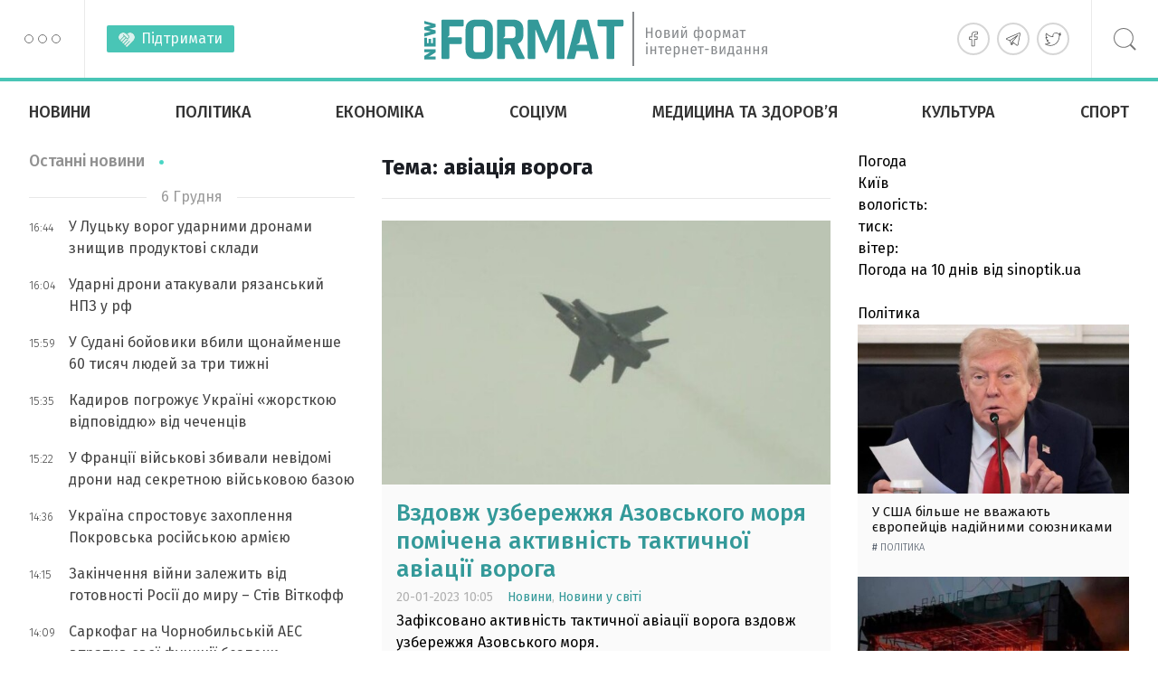

--- FILE ---
content_type: text/html; charset=UTF-8
request_url: https://newformat.info/tag/aviatsiia-voroha/
body_size: 12512
content:
<!doctype html>
<html lang="uk">
  <head>
    <meta charset="utf-8">
    <meta name="viewport" content="width=device-width, initial-scale=1">
    <meta name='robots' content='index, follow, max-image-preview:large, max-snippet:-1, max-video-preview:-1' />

	<!-- This site is optimized with the Yoast SEO plugin v19.10 - https://yoast.com/wordpress/plugins/seo/ -->
	<title>Останні новини на тему авіація ворога | НОВИЙ ФОРМАТ</title>
	<link rel="canonical" href="https://newformat.info/tag/aviatsiia-voroha/" />
	<meta property="og:locale" content="uk_UA" />
	<meta property="og:type" content="article" />
	<meta property="og:title" content="Останні новини на тему авіація ворога | НОВИЙ ФОРМАТ" />
	<meta property="og:url" content="https://newformat.info/tag/aviatsiia-voroha/" />
	<meta property="og:site_name" content="НОВИЙ ФОРМАТ" />
	<meta property="og:image" content="https://newformat.info/wp-content/uploads/2022/09/up_for_fb.png" />
	<meta property="og:image:width" content="1024" />
	<meta property="og:image:height" content="538" />
	<meta property="og:image:type" content="image/png" />
	<meta name="twitter:card" content="summary_large_image" />
	<script type="application/ld+json" class="yoast-schema-graph">{"@context":"https://schema.org","@graph":[{"@type":"CollectionPage","@id":"https://newformat.info/tag/aviatsiia-voroha/","url":"https://newformat.info/tag/aviatsiia-voroha/","name":"Останні новини на тему авіація ворога | НОВИЙ ФОРМАТ","isPartOf":{"@id":"https://newformat.info/#website"},"primaryImageOfPage":{"@id":"https://newformat.info/tag/aviatsiia-voroha/#primaryimage"},"image":{"@id":"https://newformat.info/tag/aviatsiia-voroha/#primaryimage"},"thumbnailUrl":"https://newformat.info/wp-content/uploads/2022/10/mig-31-16-10-22.jpg","breadcrumb":{"@id":"https://newformat.info/tag/aviatsiia-voroha/#breadcrumb"},"inLanguage":"uk"},{"@type":"ImageObject","inLanguage":"uk","@id":"https://newformat.info/tag/aviatsiia-voroha/#primaryimage","url":"https://newformat.info/wp-content/uploads/2022/10/mig-31-16-10-22.jpg","contentUrl":"https://newformat.info/wp-content/uploads/2022/10/mig-31-16-10-22.jpg","width":800,"height":498},{"@type":"BreadcrumbList","@id":"https://newformat.info/tag/aviatsiia-voroha/#breadcrumb","itemListElement":[{"@type":"ListItem","position":1,"name":"Новий Формат","item":"https://newformat.info/"},{"@type":"ListItem","position":2,"name":"авіація ворога"}]},{"@type":"WebSite","@id":"https://newformat.info/#website","url":"https://newformat.info/","name":"НОВИЙ ФОРМАТ","description":"NEWFORMAT інтернет-видання","publisher":{"@id":"https://newformat.info/#organization"},"potentialAction":[{"@type":"SearchAction","target":{"@type":"EntryPoint","urlTemplate":"https://newformat.info/?s={search_term_string}"},"query-input":"required name=search_term_string"}],"inLanguage":"uk"},{"@type":"Organization","@id":"https://newformat.info/#organization","name":"Інтернет-видання «НОВИЙ ФОРМАТ»","url":"https://newformat.info/","logo":{"@type":"ImageObject","inLanguage":"uk","@id":"https://newformat.info/#/schema/logo/image/","url":"https://newformat.info/wp-content/uploads/2022/09/up_for_fb.png","contentUrl":"https://newformat.info/wp-content/uploads/2022/09/up_for_fb.png","width":1024,"height":538,"caption":"Інтернет-видання «НОВИЙ ФОРМАТ»"},"image":{"@id":"https://newformat.info/#/schema/logo/image/"},"sameAs":["https://t.me/newformatinfo","https://www.facebook.com/newformat.info"]}]}</script>
	<!-- / Yoast SEO plugin. -->


<link rel="stylesheet" href="https://newformat.info/wp-content/themes/newformat/public/css/app.0e5ee0.css">  <link rel="preconnect" href="https://fonts.googleapis.com">
  <link rel="preconnect" href="https://fonts.gstatic.com" crossorigin>
  <link href="https://fonts.googleapis.com/css2?family=Fira+Sans:ital,wght@0,300;0,400;0,500;0,600;0,700;1,300;1,400;1,500;1,600;1,700&display=swap" rel="stylesheet">

  <!-- Google tag (gtag.js) -->
<script async src="https://www.googletagmanager.com/gtag/js?id=G-KWWPRRS0YZ"></script>
<script>
  window.dataLayer = window.dataLayer || [];
  function gtag(){dataLayer.push(arguments);}
  gtag('js', new Date());

  gtag('config', 'G-KWWPRRS0YZ');
</script>
  
  <link rel="apple-touch-icon" sizes="180x180" href="/icons/apple-touch-icon.png">
  <link rel="icon" type="image/png" sizes="32x32" href="/icons/favicon-32x32.png">
  <link rel="icon" type="image/png" sizes="16x16" href="/icons/favicon-16x16.png">
  <link rel="manifest" href="/icons/site.webmanifest">
  <link rel="mask-icon" href="/icons/safari-pinned-tab.svg" color="#666666">
  <link rel="shortcut icon" href="/icons/favicon.ico">
  <meta name="msapplication-TileColor" content="#00aba9">
  <meta name="msapplication-config" content="/icons/browserconfig.xml">
  <meta name="theme-color" content="#f6ffff">
    </head>

  <body class="archive tag tag-aviatsiia-voroha tag-29444 wp-embed-responsive">
        
    <div id="app">
      <header class="page-header" role="banner">
  <div class="page-header__inner">
    <div class="page-header__section">
      <div class="page-header__hamburger">
        <button data-toggle="modal-menu" class="btn page-header__btn hamburger_btn" title="Навігація"
          type="button" aria-label="Menu" role="button">
          <span class="hamburger__css">
            <span>Навігація по сайту</span>
          </span>
        </button>
      </div>
      <div class="page-header__support">
        <a href="/donation/" class="page-header__support-link">Підтримати</a>
      </div>
    </div>

    <div class="page-header__logo">
      
              <a class="logo" href="/" rel="home" title="НОВИЙ ФОРМАТ">
          <svg class="top-logo--full" viewBox="0 0 380 60" style="max-width: 380px;">
  <use xlink:href="/images/spritemap.svg#icon-logo-full" />
</svg>
<svg class="top-logo--main" viewBox="0 0 222 45" style="max-width: 222px;">
  <use xlink:href="/images/spritemap.svg#icon-logo-main" />
</svg>        </a>
            <span class="sr-only">НОВИЙ ФОРМАТ</span>
    </div>

    <div class="page-header__section justify-end">
      <div class="page-header__social">
        <div class="social social-items">
          
                      <a target="_blank" rel="nofollow noopener noreferrer" class="social-item" href="https://www.facebook.com/newformat.info" title="на facebook">
              <svg class="social-item__svg" >
                <use xlink:href="/images/spritemap.svg#icon-soc-facebook" />
              </svg>
              
            </a>
                      <a target="_blank" rel="nofollow noopener noreferrer" class="social-item" href="tg://resolve?domain=newformatinfo" title="Підпишіться в telegram">
              <svg class="social-item__svg" >
                <use xlink:href="/images/spritemap.svg#icon-soc-telegram" />
              </svg>
              
            </a>
                      <a target="_blank" rel="nofollow noopener noreferrer" class="social-item" href="https://www.twitter.com/" title="в twitter">
              <svg class="social-item__svg" >
                <use xlink:href="/images/spritemap.svg#icon-soc-twitter" />
              </svg>
              
            </a>
                  </div>
      </div>

      <div class="page-header__search">
        <button type="button" class="btn page-header__btn search__btn">
          <svg class="svg-icon icon-search" width="25" height="25" viewBox="0 0 24 24" version="1.1" xmlns="https://www.w3.org/2000/svg" xmlns:xlink="https://www.w3.org/1999/xlink" xml:space="preserve" style="fill-rule:evenodd;clip-rule:evenodd;stroke-linejoin:round;stroke-miterlimit:1.41421;">
    <title>Поиск</title>
    <path 
        id="Search-Icon" 
        d="M17.257,18.535c-1.826,1.539 -4.183,2.465 -6.757,2.465c-5.799,0 -10.5,-4.701 -10.5,-10.5c0,-5.799 4.701,-10.5 10.5,-10.5c5.799,0 10.5,4.701 10.5,10.5c0,2.539 -0.901,4.867 -2.4,6.682l5.238,5.278l-1.336,1.359l-5.245,-5.284Zm-6.757,-17.535c5.247,0 9.5,4.253 9.5,9.5c0,5.247 -4.253,9.5 -9.5,9.5c-5.247,0 -9.5,-4.253 -9.5,-9.5c0,-5.247 4.253,-9.5 9.5,-9.5Z" ></path>
</svg>          
        </button>
      </div>
    </div>

    
  </div>

      
      
        <nav class="page-header__nav mx-auto"><ul class="ph__nav_list nav__list"><li class="nav__item"><a class="nav__link" href="https://newformat.info/category/news/">Новини</a>
<ul class="nav__sub-menu  nav__sub-menu--level-1">
	<li class="nav__item"><a class="nav__link" href="https://newformat.info/category/news/worldnews/">Новини у світі</a></li>
	<li class="nav__item"><a class="nav__link" href="https://newformat.info/category/news/kyivnews/">Новини Києва</a></li>
	<li class="nav__item"><a class="nav__link" href="https://newformat.info/category/news/ukrainenews/">Новини України</a></li>
</ul>
</li>
<li class="nav__item"><a class="nav__link" href="https://newformat.info/category/politics/">Політика</a>
<ul class="nav__sub-menu  nav__sub-menu--level-1">
	<li class="nav__item"><a class="nav__link" href="https://newformat.info/category/politics/faceworld/">Обличчя світу</a></li>
	<li class="nav__item"><a class="nav__link" href="https://newformat.info/category/politics/internationalpolitics/">Міжнародна політика</a></li>
	<li class="nav__item"><a class="nav__link" href="https://newformat.info/category/politics/politicalrendezvous/">Політичне рандеву</a></li>
	<li class="nav__item"><a class="nav__link" href="https://newformat.info/category/politics/ukrainianelite/">Українська аналітика</a></li>
</ul>
</li>
<li class="nav__item"><a class="nav__link" href="https://newformat.info/category/economics/">Економіка</a>
<ul class="nav__sub-menu  nav__sub-menu--level-1">
	<li class="nav__item"><a class="nav__link" href="https://newformat.info/category/economics/realestate/">Нерухомість</a></li>
	<li class="nav__item"><a class="nav__link" href="https://newformat.info/category/economics/reformsukraine/">Реформи в Україні</a></li>
	<li class="nav__item"><a class="nav__link" href="https://newformat.info/category/economics/financialflows/">Фінансові потоки</a></li>
</ul>
</li>
<li class="nav__item"><a class="nav__link" href="https://newformat.info/category/socium/">Соціум</a>
<ul class="nav__sub-menu  nav__sub-menu--level-1">
	<li class="nav__item"><a class="nav__link" href="https://newformat.info/category/socium/juridicheskie-voprosy/">Юридичні питання</a></li>
	<li class="nav__item"><a class="nav__link" href="https://newformat.info/category/socium/lifestories/">Життєві історії</a></li>
	<li class="nav__item"><a class="nav__link" href="https://newformat.info/category/socium/socialbottom/">Соціальне дно</a></li>
	<li class="nav__item"><a class="nav__link" href="https://newformat.info/category/socium/tehno/">Техно</a></li>
	<li class="nav__item"><a class="nav__link" href="https://newformat.info/category/socium/kurjozi/">Курйози</a></li>
</ul>
</li>
<li class="nav__item"><a class="nav__link" href="https://newformat.info/category/medicinehealth/">Медицина та здоров&#8217;я</a></li>
<li class="nav__item"><a class="nav__link" href="https://newformat.info/category/culture-culture/">Культура</a></li>
<li class="nav__item"><a class="nav__link" href="https://newformat.info/category/sport/">Спорт</a></li>
</ul></nav>
      
    
  

  <div class="super-menu">
  <div class="super-menu__grid">
    <div class="super-menu__nav">
      <div class="super-menu__nav-header super-menu__header">Розділи</div>
      <div class="super-menu__nav-content">меню</div>
    </div>
    <div class="super-menu__tags">
      <div class="super-menu__tags-header super-menu__header">Теми</div>
      <div class="super-menu__tags-content">
                    <ul class="super-menu__tags-list">
                      <li><a title="війна в Україні" href="/tag/vijna-v-ukraini/">війна в Україні</a></li>
                      <li><a title="США" href="/tag/ssha/">США</a></li>
                      <li><a title="Росія" href="/tag/rosiya/">Росія</a></li>
                      <li><a title="Україна" href="/tag/ukrayina/">Україна</a></li>
                      <li><a title="певица" href="/tag/pevitsa/">певица</a></li>
                      <li><a title="актриса" href="/tag/aktrisa/">актриса</a></li>
                      <li><a title="ЗСУ" href="/tag/zsu/">ЗСУ</a></li>
                      <li><a title="путин" href="/tag/putin/">путин</a></li>
                      <li><a title="війна проти України" href="/tag/vijna-proty-ukrainy/">війна проти України</a></li>
                      <li><a title="окупанти" href="/tag/okupanti/">окупанти</a></li>
                      <li><a title="Китай" href="/tag/kitaj/">Китай</a></li>
                      <li><a title="вибухи" href="/tag/vibuhi/">вибухи</a></li>
                      <li><a title="УКРАИНА" href="/tag/ukraina/">УКРАИНА</a></li>
                      <li><a title="коронавирус" href="/tag/koronavirus/">коронавирус</a></li>
                      <li><a title="актер" href="/tag/akter/">актер</a></li>
                      <li><a title="суд" href="/tag/sud/">суд</a></li>
                      <li><a title="Білорусь" href="/tag/bilorus/">Білорусь</a></li>
                      <li><a title="Донбас" href="/tag/donbas/">Донбас</a></li>
                      <li><a title="РФ" href="/tag/rf/">РФ</a></li>
                      <li><a title="Крим" href="/tag/krim/">Крим</a></li>
                      <li><a title="Киев" href="/tag/kiev/">Киев</a></li>
                      <li><a title="НАТО" href="/tag/nato/">НАТО</a></li>
                      <li><a title="Трамп" href="/tag/tramp/">Трамп</a></li>
                      <li><a title="Німеччина" href="/tag/nimechchina/">Німеччина</a></li>
                      <li><a title="поліція" href="/tag/policija/">поліція</a></li>
                      <li><a title="певец" href="/tag/pevets/">певец</a></li>
                      <li><a title="учёные" href="/tag/uchyony-e/">учёные</a></li>
                      <li><a title="київ" href="/tag/kiyiv/">київ</a></li>
                      <li><a title="дети" href="/tag/deti/">дети</a></li>
                      <li><a title="зеленский" href="/tag/zelenskij/">зеленский</a></li>
                      <li><a title="газ" href="/tag/gaz/">газ</a></li>
                      <li><a title="фільм" href="/tag/film/">фільм</a></li>
                      <li><a title="вирус" href="/tag/virus/">вирус</a></li>
                      <li><a title="вибух" href="/tag/vibuh/">вибух</a></li>
                      <li><a title="зброя" href="/tag/zbroja/">зброя</a></li>
                      <li><a title="обстріли" href="/tag/obstrili/">обстріли</a></li>
                      <li><a title="Израиль" href="/tag/izrail/">Израиль</a></li>
                      <li><a title="війна Росії проти України" href="/tag/vijna-rosii-proti-ukraini/">війна Росії проти України</a></li>
                      <li><a title="Байден" href="/tag/bajden/">Байден</a></li>
                      <li><a title="війна" href="/tag/vijna/">війна</a></li>
                    </ul>
      </div>
    </div>
    <div class="super-menu__about">
      <div class="super-menu__about-header super-menu__header">Про видання</div>
      <div class="super-menu__about-content">
        <ul class="super-menu__about-list">
          <li><a title="Редакція" href="/contact/">Редакція</a></li>
          <li><a title="Реклама" href="/advertising/">Реклама</a></li>
          <li><a title="Розсилка RSS" href="/feed/" target="_blank">Розсилка</a></li>
          
        </ul>
      </div>

      <div class="super-menu__about-header super-menu__header mt-4">Підпишіться на нас</div>
      <div class="super-menu__about-content">
          <ul class="super-menu__social-list">
                          <li><a target="_blank" href="https://www.facebook.com/newformat.info" title="на facebook">facebook</a></li>
                          <li><a target="_blank" href="tg://resolve?domain=newformatinfo" title="Підпишіться в telegram">telegram</a></li>
                          <li><a target="_blank" href="https://www.twitter.com/" title="в twitter">twitter</a></li>
                      </ul>
      </div>
    </div>
    <div class="super-menu__info-1 super-menu__contact">
      <div class="contact__title">Редакція</div>
      <a href="/cdn-cgi/l/email-protection#1871767e7758767d6f7e776a75796c3671767e77" title="Напишіть нам"><span class="__cf_email__" data-cfemail="c3aaada5ac83ada6b4a5acb1aea2b7edaaada5ac">[email&#160;protected]</span></a>
    </div>
    <div class="super-menu__info-2 super-menu__contact">
      <div class="contact__title">Реклама</div>
      <a href="/cdn-cgi/l/email-protection#d2a0b7b9beb3bfb392bcb7a5b4bda0bfb3a6fcbbbcb4bd" title="Напишіть нам"><span class="__cf_email__" data-cfemail="aedccbc5c2cfc3cfeec0cbd9c8c1dcc3cfda80c7c0c8c1">[email&#160;protected]</span></a>
    </div>
  </div>
</div>



  
</header>






  <main id="main" class="main main__container container--center">
      <div class="category__main-grid">
    <div class="cmg__feed-container">

      <div class="news-feed">
        <div class="page__header">
  <h1>Тема: <span>авіація ворога</span></h1>
</div>

        
                            
          <div class="post-118373 post type-post status-publish format-standard has-post-thumbnail hentry category-news category-worldnews tag-aviatsiia-voroha tag-azovske-more tag-vijna-v-ukraini">
  <article class="nf-entry">
    <picture>
      <img class="nf-entry__img" loading="lazy" src="https://newformat.info/wp-content/cache/thumb/7e/8ae623fbc1a4b7e_560x330.jpg" width="560" height="330" alt="Вздовж узбережжя Азовського моря помічена активність тактичної авіації ворога">
      <div class="picture__flash-labels"></div>
    </picture>
    <h3 class="nf-entry__title">
      <a href="https://newformat.info/news/vzdovzh-uzberezhzhia-azovskoho-moria-pomichena-aktyvnist-taktychnoi-aviatsii-voroha/" class="nf-entry__link" title="Вздовж узбережжя Азовського моря помічена активність тактичної авіації ворога">
        Вздовж узбережжя Азовського моря помічена активність тактичної авіації ворога
      </a>
    </h3>
    <div class="nf-entry__meta">
      <time class="updated" datetime="2023-01-20T08:05:31+00:00">
        20-01-2023 10:05
      </time>
      <ul class="nf-entry__categories">
          <li class="category__item">
        <a class="category__link" href="https://newformat.info/category/news/" title="Новини">Новини</a>
      </li>
          <li class="category__item">
        <a class="category__link" href="https://newformat.info/category/news/worldnews/" title="Новини у світі">Новини у світі</a>
      </li>
      </ul>
    </div>
    <div class="nf-entry__intro">
      <p>Зафіксовано активність тактичної авіації ворога вздовж узбережжя Азовського моря.</p>
    </div>
    
  </article>
</div>        
              </div>

      <div class="category__partners">
        
        <div class="partners-category--1">
          <div class="r40399"></div>
  <script data-cfasync="false" src="/cdn-cgi/scripts/5c5dd728/cloudflare-static/email-decode.min.js"></script><script>
    (function() {
        var container = (function() {
                var informers = document.getElementsByClassName('r40399'),
                    len = informers.length;
                return len ? informers[len - 1] : null;
            })(),
            idn = (function() {
                var i, num, idn = '', chars = "abcdefghiklmnopqrstuvwxyz",
                    len = Math.floor((Math.random() * 2) + 4);
                for (i = 0; i < len; i++) {
                    num = Math.floor(Math.random() * chars.length);
                    idn += chars.substring(num, num + 1);
                }
                return idn;
            })();
        container.id = idn;

        var script = document.createElement('script');
        script.className = 's40399';
        script.src = 'https://ua.redtram.com/j/40399/?v=1';
        script.dataset.idn = idn;
        container.appendChild(script);
    })();
  </script>        </div>
      </div>

    </div>
    <div class="cmg__left-sidebar is-sticky">
      
      <section class="news-list-wrap news-list__last">
        <h2 class="news-list__heading heading--style-last-news">
    <a href="/category/news/" title="Останні новини">Останні новини</a>
  </h2>


<ul class="news-list__items">
            <li class="date-divider-wrap">
        <span class="date-divider">6 Грудня</span>
      </li>
            <li class="news-list__item ">
      <a class="ni--style_last " href="https://newformat.info/news/u-lutsku-voroh-udarnymy-dronamy-znyshchyv-produktovi-sklady/" title="У Луцьку ворог ударними дронами знищив продуктові склади">
        <div class="meta-col">
          <span class="time">16:44</span>
        </div>
        <div class="content-col">
          <span class="title">У Луцьку ворог ударними дронами знищив продуктові склади</span> 
        </div>
      </a>
    </li>
                  <li class="news-list__item ">
      <a class="ni--style_last " href="https://newformat.info/news/udarni-drony-atakuvaly-riazanskyj-npz-u-rf/" title="Ударні дрони атакували рязанський НПЗ у рф">
        <div class="meta-col">
          <span class="time">16:04</span>
        </div>
        <div class="content-col">
          <span class="title">Ударні дрони атакували рязанський НПЗ у рф</span> 
        </div>
      </a>
    </li>
                  <li class="news-list__item ">
      <a class="ni--style_last " href="https://newformat.info/news/u-sudani-bojovyky-vbyly-shchonajmenshe-60-tysiach-liudej-za-try-tyzhni/" title="У Судані бойовики вбили щонайменше 60 тисяч людей за три тижні">
        <div class="meta-col">
          <span class="time">15:59</span>
        </div>
        <div class="content-col">
          <span class="title">У Судані бойовики вбили щонайменше 60 тисяч людей за три тижні</span> 
        </div>
      </a>
    </li>
                  <li class="news-list__item ">
      <a class="ni--style_last " href="https://newformat.info/news/kadyrov-pohrozhuie-ukraini-zhorstkoiu-vidpoviddiu-vid-chechentsiv/" title="Кадиров погрожує Україні «жорсткою відповіддю» від чеченців">
        <div class="meta-col">
          <span class="time">15:35</span>
        </div>
        <div class="content-col">
          <span class="title">Кадиров погрожує Україні «жорсткою відповіддю» від чеченців</span> 
        </div>
      </a>
    </li>
                  <li class="news-list__item ">
      <a class="ni--style_last " href="https://newformat.info/news/u-frantsii-vijskovi-zbyvaly-nevidomi-drony-nad-sekretnoiu-vijskovoiu-bazoiu/" title="У Франції військові збивали невідомі дрони над секретною військовою базою">
        <div class="meta-col">
          <span class="time">15:22</span>
        </div>
        <div class="content-col">
          <span class="title">У Франції військові збивали невідомі дрони над секретною військовою базою</span> 
        </div>
      </a>
    </li>
                  <li class="news-list__item ">
      <a class="ni--style_last " href="https://newformat.info/news/ukraina-sprostovuie-zakhoplennia-pokrovska-rosijskoiu-armiieiu/" title="Україна спростовує захоплення Покровська російською армією">
        <div class="meta-col">
          <span class="time">14:36</span>
        </div>
        <div class="content-col">
          <span class="title">Україна спростовує захоплення Покровська російською армією</span> 
        </div>
      </a>
    </li>
                  <li class="news-list__item ">
      <a class="ni--style_last " href="https://newformat.info/news/zakinchennia-vijny-zalezhyt-vid-hotovnosti-rosii-do-myru-stiv-vitkoff/" title="Закінчення війни залежить від готовності Росії до миру &amp;#8211; Стів Віткофф">
        <div class="meta-col">
          <span class="time">14:15</span>
        </div>
        <div class="content-col">
          <span class="title">Закінчення війни залежить від готовності Росії до миру &#8211; Стів Віткофф</span> 
        </div>
      </a>
    </li>
                  <li class="news-list__item ">
      <a class="ni--style_last " href="https://newformat.info/news/sarkofah-na-chornobylskij-aes-vtratyv-svoi-funktsii-bezpeky/" title="Саркофаг на Чорнобильській АЕС втратив свої функції безпеки">
        <div class="meta-col">
          <span class="time">14:09</span>
        </div>
        <div class="content-col">
          <span class="title">Саркофаг на Чорнобильській АЕС втратив свої функції безпеки</span> 
        </div>
      </a>
    </li>
                <li class="date-divider-wrap">
        <span class="date-divider">5 Грудня</span>
      </li>
            <li class="news-list__item ">
      <a class="ni--style_last " href="https://newformat.info/news/dyktator-venesuely-nikolas-maduro-pohodyvsia-zalyshyty-posadu-prezydenta/" title="Диктатор Венесуели Ніколас Мадуро погодився залишити посаду президента">
        <div class="meta-col">
          <span class="time">23:52</span>
        </div>
        <div class="content-col">
          <span class="title">Диктатор Венесуели Ніколас Мадуро погодився залишити посаду президента</span> 
        </div>
      </a>
    </li>
                  <li class="news-list__item ">
      <a class="ni--style_last " href="https://newformat.info/news/iermak-mozhe-hotuvatysia-do-vyizdu-za-kordon-zn/" title="Єрмак може готуватися до виїзду за кордон &amp;#8211; ZN">
        <div class="meta-col">
          <span class="time">23:06</span>
        </div>
        <div class="content-col">
          <span class="title">Єрмак може готуватися до виїзду за кордон &#8211; ZN</span> 
        </div>
      </a>
    </li>
                  <li class="news-list__item ">
      <a class="ni--style_last " href="https://newformat.info/news/na-donechchyni-okupanty-vbyly-vijskovosluzhbovtsia-zsu-iakyj-zdavsia-v-polon/" title="На Донеччині окупанти вбили військовослужбовця ЗСУ, який здався в полон">
        <div class="meta-col">
          <span class="time">22:12</span>
        </div>
        <div class="content-col">
          <span class="title">На Донеччині окупанти вбили військовослужбовця ЗСУ, який здався в полон</span> 
        </div>
      </a>
    </li>
                  <li class="news-list__item ">
      <a class="ni--style_last " href="https://newformat.info/news/u-chechni-drony-atakuvaly-vysotku-biznes-tsentru-hroznyj-siti/" title="У Чечні дрони атакували висотку бізнес-центру «Грозний-Сіті»">
        <div class="meta-col">
          <span class="time">21:39</span>
        </div>
        <div class="content-col">
          <span class="title">У Чечні дрони атакували висотку бізнес-центру «Грозний-Сіті»</span> 
        </div>
      </a>
    </li>
                  <li class="news-list__item ">
      <a class="ni--style_last " href="https://newformat.info/news/u-nimechchyni-bundestah-nareshti-ukhvalyv-spirnyj-pensijnyj-paket/" title="У Німеччині Бундестаг нарешті ухвалив спірний пенсійний пакет">
        <div class="meta-col">
          <span class="time">21:18</span>
        </div>
        <div class="content-col">
          <span class="title">У Німеччині Бундестаг нарешті ухвалив спірний пенсійний пакет</span> 
        </div>
      </a>
    </li>
                  <li class="news-list__item ">
      <a class="ni--style_last " href="https://newformat.info/news/pokrovsk-ta-myrnohrad-ne-otocheni-zsu/" title="Покровськ та Мирноград не оточені &amp;#8211; ЗСУ">
        <div class="meta-col">
          <span class="time">20:25</span>
        </div>
        <div class="content-col">
          <span class="title">Покровськ та Мирноград не оточені &#8211; ЗСУ</span> 
        </div>
      </a>
    </li>
                  <li class="news-list__item ">
      <a class="ni--style_last " href="https://newformat.info/news/v-indonezii-shri-lantsi-ta-tailandi-kilkist-zahyblykh-vid-povenej-perevyshchyla-1500-osib/" title="В Індонезії, Шрі-Ланці та Таїланді кількість загиблих від повеней перевищила 1500 осіб">
        <div class="meta-col">
          <span class="time">20:11</span>
        </div>
        <div class="content-col">
          <span class="title">В Індонезії, Шрі-Ланці та Таїланді кількість загиблих від повеней перевищила 1500 осіб</span> 
        </div>
      </a>
    </li>
                  <li class="news-list__item ">
      <a class="ni--style_last " href="https://newformat.info/news/velykobrytaniia-ofitsijno-zvynuvatyla-volodymyra-putina-u-otruienni-serhiia-skrypalia-u-2018-rotsi/" title="Великобританія офіційно звинуватила Володимира Путіна у отруєнні Сергія Скрипаля у 2018 році">
        <div class="meta-col">
          <span class="time">20:04</span>
        </div>
        <div class="content-col">
          <span class="title">Великобританія офіційно звинуватила Володимира Путіна у отруєнні Сергія Скрипаля у 2018 році</span> 
        </div>
      </a>
    </li>
                  <li class="news-list__item ">
      <a class="ni--style_last " href="https://newformat.info/news/polshcha-vydala-ordery-na-aresht-dvokh-hromadian-ukrainy-prychetnykh-do-dyversij-na-zaliznychnykh-koliiakh/" title="Польща видала ордери на арешт двох громадян України, причетних до диверсій на залізничних коліях">
        <div class="meta-col">
          <span class="time">19:52</span>
        </div>
        <div class="content-col">
          <span class="title">Польща видала ордери на арешт двох громадян України, причетних до диверсій на залізничних коліях</span> 
        </div>
      </a>
    </li>
                  <li class="news-list__item ">
      <a class="ni--style_last " href="https://newformat.info/news/u-kyievi-ta-lvovi-zapalyly-sviatkovi-ialynky/" title="У Києві та Львові запалили святкові ялинки">
        <div class="meta-col">
          <span class="time">19:23</span>
        </div>
        <div class="content-col">
          <span class="title">У Києві та Львові запалили святкові ялинки</span> 
        </div>
      </a>
    </li>
                  <li class="news-list__item ">
      <a class="ni--style_last " href="https://newformat.info/news/shvetsiia-perenapravyt-chastynu-mizhnarodnoi-dopomohy-na-pidtrymku-ukrainy/" title="Швеція перенаправить частину міжнародної допомоги на підтримку України">
        <div class="meta-col">
          <span class="time">18:56</span>
        </div>
        <div class="content-col">
          <span class="title">Швеція перенаправить частину міжнародної допомоги на підтримку України</span> 
        </div>
      </a>
    </li>
                  <li class="news-list__item ">
      <a class="ni--style_last " href="https://newformat.info/news/molod-u-nimechchyni-vyjshla-na-aktsii-protestu-proty-vidnovlennia-pryzovu-do-armii/" title="Молодь у Німеччині вийшла на акції протесту проти відновлення призову до армії">
        <div class="meta-col">
          <span class="time">18:54</span>
        </div>
        <div class="content-col">
          <span class="title">Молодь у Німеччині вийшла на акції протесту проти відновлення призову до армії</span> 
        </div>
      </a>
    </li>
      </ul>
<div class="btn-more--in-sidebar">
  <a href="/category/news/" class="btn-more" title="Останні новини">Більше новин
    <svg class="svg-icon icon-more" viewBox="0 0 14 8" version="1.1" xmlns="https://www.w3.org/2000/svg" xmlns:xlink="https://www.w3.org/1999/xlink">
    <g stroke="#A2A2A2" stroke-width="1" fill="none" fill-rule="evenodd" stroke-linecap="round" stroke-linejoin="round">
        <polyline id="arrowhead" points="9 0 13 4 9 8"></polyline>
        <line x1="12" y1="4" x2="0.5" y2="4" id="Line"></line>
    </g>
</svg>  </a>
</div>
      </section>
    </div>
    <div class="cmg__right-sidebar is-sticky">

      <div class="partner-item">
        <div id="SinoptikInformer" style="width:100%;" class="SinoptikInformer type1c1"><div class="siHeader"><div class="siLh"><div class="siMh"><a onmousedown="siClickCount();" class="siLogo" href="https://ua.sinoptik.ua/" target="_blank" rel="nofollow noopener noreferrer" title="Погода"> </a>Погода <span id="siHeader"></span></div></div></div><div class="siBody"><a onmousedown="siClickCount();" href="https://ua.sinoptik.ua/погода-київ" rel="nofollow noopener noreferrer" title="Погода у Києві" target="_blank"><div class="siCity"><div class="siCityName"><span>Київ</span></div><div id="siCont0" class="siBodyContent"><div class="siLeft"><div class="siTerm"></div><div class="siT" id="siT0"></div><div id="weatherIco0"></div></div><div class="siInf"><p>вологість: <span id="vl0"></span></p><p>тиск: <span id="dav0"></span></p><p>вітер: <span id="wind0"></span></p></div></div></div></a><div class="siLinks">Погода на 10 днів від <a href="https://ua.sinoptik.ua/погода-київ/10-днів" rel="nofollow noopener noreferrer" title="Погода на 10 днів" target="_blank" onmousedown="siClickCount();">sinoptik.ua</a></div></div><div class="siFooter"><div class="siLf"><div class="siMf"></div></div></div></div><script type="text/javascript" charset="UTF-8" src="//sinoptik.ua/informers_js.php?title=4&amp;wind=3&amp;cities=303010783&amp;lang=ua"></script>      </div>

      <section class="news-list-wrap news-list--style-3">
        <h2 class="news-list__heading style-3">
    <a href="https://newformat.info/category/politics/" title="Політика">Політика</a>
  </h2>

<div class="news-list__items style-3 grid sm:grid-cols-2 md:grid-cols-3 lg:grid-cols-1 gap-6">
          <div class="news-list__item col">
      <a class="ni--style-3" href="https://newformat.info/politics/u-ssha-bilshe-ne-vvazhaiut-ievropejtsiv-nadijnymy-soiuznykamy/" title="У США більше не вважають європейців надійними союзниками">
        <div class="ni__picture"><img class="ni__image" loading="lazy" src="https://newformat.info/wp-content/cache/thumb/f2/15f5112c7077ef2_400x250.jpg"
            alt="У США більше не вважають європейців надійними союзниками"></div>
        <div class="content-wrap">
          <span class="title">У США більше не вважають європейців надійними союзниками</span>
        </div>
      </a>
      <div class="meta style-1">
        <span class="meta-category">
          # <a href="https://newformat.info/category/politics/" title="Політика">Політика</a>
        </span>
      </div>
    </div>
          <div class="news-list__item col">
      <a class="ni--style-3" href="https://newformat.info/politics/voroh-zavdav-masovanoho-udaru-po-budivli-vokzalu-u-fastovi/" title="Ворог завдав масованого удару по будівлі вокзалу у Фастові">
        <div class="ni__picture"><img class="ni__image" loading="lazy" src="https://newformat.info/wp-content/cache/thumb/0e/57af4746eb3120e_400x250.jpg"
            alt="Ворог завдав масованого удару по будівлі вокзалу у Фастові"></div>
        <div class="content-wrap">
          <span class="title">Ворог завдав масованого удару по будівлі вокзалу у Фастові</span>
        </div>
      </a>
      <div class="meta style-1">
        <span class="meta-category">
          # <a href="https://newformat.info/category/politics/ukrainianelite/" title="Українська аналітика">Українська аналітика</a>
        </span>
      </div>
    </div>
          <div class="news-list__item col">
      <a class="ni--style-3" href="https://newformat.info/politics/arma-ta-torzhestvo-koruptsii-vam-iak-200-000-chy-mozhe-bilshe/" title="АРМА та торжество корупції. «Вам як: 200 000$ чи може більше?»">
        <div class="ni__picture"><img class="ni__image" loading="lazy" src="https://newformat.info/wp-content/cache/thumb/53/7494527eb554953_400x250.jpg"
            alt="АРМА та торжество корупції. «Вам як: 200 000$ чи може більше?»"></div>
        <div class="content-wrap">
          <span class="title">АРМА та торжество корупції. «Вам як: 200 000$ чи може більше?»</span>
        </div>
      </a>
      <div class="meta style-1">
        <span class="meta-category">
          # <a href="https://newformat.info/category/politics/ukrainianelite/" title="Українська аналітика">Українська аналітика</a>
        </span>
      </div>
    </div>
          <div class="news-list__item col">
      <a class="ni--style-3" href="https://newformat.info/politics/prezydent-ssha-zazhadav-vid-dyktatora-venesuely-nehajno-pokynuty-krainu/" title="Президент США зажадав від диктатора Венесуели негайно покинути країну">
        <div class="ni__picture"><img class="ni__image" loading="lazy" src="https://newformat.info/wp-content/cache/thumb/81/00c71234506dd81_400x250.jpg"
            alt="Президент США зажадав від диктатора Венесуели негайно покинути країну"></div>
        <div class="content-wrap">
          <span class="title">Президент США зажадав від диктатора Венесуели негайно покинути країну</span>
        </div>
      </a>
      <div class="meta style-1">
        <span class="meta-category">
          # <a href="https://newformat.info/category/politics/" title="Політика">Політика</a>
        </span>
      </div>
    </div>
          <div class="news-list__item col">
      <a class="ni--style-3" href="https://newformat.info/politics/tramp-zaiavyv-shcho-myrna-uhoda-mizh-rf-ta-ukrainoiu-bude-skoro-pidpysana/" title="Трамп заявив, що мирна угода між рф та Україною буде скоро підписана">
        <div class="ni__picture"><img class="ni__image" loading="lazy" src="https://newformat.info/wp-content/cache/thumb/1e/f352f7c3192c51e_400x250.jpg"
            alt="Трамп заявив, що мирна угода між рф та Україною буде скоро підписана"></div>
        <div class="content-wrap">
          <span class="title">Трамп заявив, що мирна угода між рф та Україною буде скоро підписана</span>
        </div>
      </a>
      <div class="meta style-1">
        <span class="meta-category">
          # <a href="https://newformat.info/category/politics/" title="Політика">Політика</a>
        </span>
      </div>
    </div>
          <div class="news-list__item col">
      <a class="ni--style-3" href="https://newformat.info/politics/rosiia-peremahaie-u-vijni-droniv-wsj/" title="Росія перемагає у війні дронів &amp;#8211; WSJ">
        <div class="ni__picture"><img class="ni__image" loading="lazy" src="https://newformat.info/wp-content/cache/thumb/f0/ecee2b59bf8ebf0_400x250.jpg"
            alt="Росія перемагає у війні дронів &amp;#8211; WSJ"></div>
        <div class="content-wrap">
          <span class="title">Росія перемагає у війні дронів &#8211; WSJ</span>
        </div>
      </a>
      <div class="meta style-1">
        <span class="meta-category">
          # <a href="https://newformat.info/category/politics/ukrainianelite/" title="Українська аналітика">Українська аналітика</a>
        </span>
      </div>
    </div>
  </div>
      </section>
    </div>
  </div>
  </main>

  

<footer class="page-footer">
  <div class="container--center">
    
    <div class="flex flex-wrap">
      <div class="w-full pr-4 sm:w-2/3 md:w-3/4 lg:w-1/3 footer-logo__col">
        <div class="footer-logo__wrap">
          <svg class="footer-logo" viewBox="0 0 222 45">
            <use xlink:href="/images/spritemap.svg#icon-logo-main" />
          </svg>
        </div>
        <p class="footer__text">©2013-2025, Новий Формат.</p>
        <p class="footer__text--small">Використання матеріалів сайту лише за&nbsp;умови посилання (для інтернет-видань —
          гіперпосилання) на&nbsp;«newformat.info».</p>
        <p class="footer__text--small">Рекламні матеріали позначаються категорією&nbsp;реклама.</p>
        
      </div>

      
      <div class="lg:pr-4 flex-grow">
        <section class="footer__widget">
          <h3 class="widget__title">Про видання</h3>
          <ul class="footer-menu--about">
            <li><a title="Редакція" href="/contact/">Редакція</a></li>
            <li><a title="Реклама" href="/advertising/">Реклама</a></li>
            <li><a title="Розсилка RSS" href="/feed/" target="_blank">Розсилка</a></li>
            
          </ul>
        </section>
      </div>

      <div class="w-full md:w-full pl-0 lg:w-1/2 lg:pl-4">
        <div class="i-ua__counter" style="width: 90px; float: right;">
          <!-- I.UA counter --><a href="https://www.i.ua/" rel="nofollow noopener noreferrer" target="_blank" onclick="this.href='https://i.ua/r.php?228473';" title="Rated by I.UA">
        <script type="text/javascript">
          iS='http'+(window.location.protocol=='https:'?'s':'')+'://r.i.ua/s?u228473&p6&n'+Math.random();
          iD=document;if(!iD.cookie)iD.cookie="b=b; path=/";if(iD.cookie)iS+='&c1';
          iS+='&d'+(screen.colorDepth?screen.colorDepth:screen.pixelDepth)
          +"&w"+screen.width+'&h'+screen.height;
          iT=iR=iD.referrer.replace(iP=/^[a-z]*:\/\//,'');iH=window.location.href.replace(iP,'');
          ((iI=iT.indexOf('/'))!=-1)?(iT=iT.substring(0,iI)):(iI=iT.length);
          if(iT!=iH.substring(0,iI))iS+='&f'+escape(iR);
          iS+='&r'+escape(iH);
          iD.write('<img src="'+iS+'" border="0" width="88" height="31" />');
          </script></a><!-- End of I.UA counter -->
        </div>
        <section class="footer__widget">
          <h3 class="widget__title">Рубрики</h3>
          <ul class="footer-menu--categories">
            <li class="fnav__item"><a title="Новини" href="https://newformat.info/category/news/">Новини</a></li>
            <li class="fnav__item"><a title="Політика" href="https://newformat.info/category/politics/">Політика</a></li>
            <li class="fnav__item"><a title="Економіка" href="https://newformat.info/category/economics/">Економіка</a></li>
            <li class="fnav__item"><a title="Соціум" href="https://newformat.info/category/socium/">Соціум</a></li>
            <li class="fnav__item"><a title="Медицина та здоров’я" href="https://newformat.info/category/medicinehealth/">Медицина та здоров’я</a></li>
            <li class="fnav__item"><a title="Культура" href="https://newformat.info/category/culture-culture/">Культура</a></li>
            <li class="fnav__item"><a title="Спорт" href="https://newformat.info/category/sport/">Спорт</a></li>
            <li><a title="Новини у світі" href="https://newformat.info/category/news/worldnews/">Новини у світі</a></li>
            <li><a title="Новини Києва" href="https://newformat.info/category/news/kyivnews/">Новини Києва</a></li>
            <li><a title="Новини України" href="https://newformat.info/category/news/ukrainenews/">Новини України</a></li>
            <li><a title="Нерухомість" href="https://newformat.info/category/economics/realestate/">Нерухомість</a></li>
            <li><a title="Реформи в Україні" href="https://newformat.info/category/economics/reformsukraine/">Реформи в Україні</a></li>
            <li><a title="Фінансові потоки" href="https://newformat.info/category/economics/financialflows/">Фінансові потоки</a></li>
            
          </ul>
           
        </section>
        
      </div>
    </div>
  </div>
</footer>




<div class="modal-search" aria-label="search">
  <div class="form-wrap">
    <div class="form-inner">
      <form role="search" method="get" class="modal-search__form" action="https://newformat.info/">
        <label class="DocSearch-MagnifierLabel" for="docsearch-input" id="docsearch-label"><svg width="20"
            height="20" class="DocSearch-Search-Icon" viewBox="0 0 20 20">
            <path
              d="M14.386 14.386l4.0877 4.0877-4.0877-4.0877c-2.9418 2.9419-7.7115 2.9419-10.6533 0-2.9419-2.9418-2.9419-7.7115 0-10.6533 2.9418-2.9419 7.7115-2.9419 10.6533 0 2.9419 2.9418 2.9419 7.7115 0 10.6533z"
              stroke="currentColor" fill="none" fill-rule="evenodd" stroke-linecap="round" stroke-linejoin="round">
            </path>
          </svg></label>
        <input class="modal-search__field" id="docsearch-input" aria-autocomplete="both" aria-label="Search"
          aria-labelledby="docsearch-label" autocomplete="off" autocorrect="off" autocapitalize="off" spellcheck="false"
          autofocus="true" placeholder="Введіть текст пошуку" maxlength="64" type="search" value=""
          name="s">
        <div class="loading"><div id="loading-nest-1"></div></div>
        <button type="reset" title="Clear the query" class="DocSearch-Reset" aria-label="Clear the query"><svg
            width="20" height="20" viewBox="0 0 20 20">
            <path d="M10 10l5.09-5.09L10 10l5.09 5.09L10 10zm0 0L4.91 4.91 10 10l-5.09 5.09L10 10z"
              stroke="currentColor" fill="none" fill-rule="evenodd" stroke-linecap="round" stroke-linejoin="round">
            </path>
          </svg></button>
      </form>
      <div class="modal-search__results"></div>
    </div>
  </div>
  
</div>



    </div>

        <script src="https://newformat.info/wp-includes/js/jquery/jquery.min.js"></script><script src="https://newformat.info/wp-includes/js/jquery/jquery-migrate.min.js"></script><script src="https://newformat.info/wp-content/themes/newformat/public/js/runtime.8eb29a.js"></script><script src="https://newformat.info/wp-content/themes/newformat/public/js/575.baac18.js"></script><script src="https://newformat.info/wp-content/themes/newformat/public/js/app.3e2af7.js"></script>    <script type="text/javascript">
        jQuery( function( $ ) {

            for (let i = 0; i < document.forms.length; ++i) {
                let form = document.forms[i];
				if ($(form).attr("method") != "get") { $(form).append('<input type="hidden" name="rcbkvfBqh" value="Na6enwk" />'); }
if ($(form).attr("method") != "get") { $(form).append('<input type="hidden" name="gPWxsludYk" value="[fVCjx4rJWwuFMZ1" />'); }
            }

            $(document).on('submit', 'form', function () {
				if ($(this).attr("method") != "get") { $(this).append('<input type="hidden" name="rcbkvfBqh" value="Na6enwk" />'); }
if ($(this).attr("method") != "get") { $(this).append('<input type="hidden" name="gPWxsludYk" value="[fVCjx4rJWwuFMZ1" />'); }
                return true;
            });

            jQuery.ajaxSetup({
                beforeSend: function (e, data) {

                    if (data.type !== 'POST') return;

                    if (typeof data.data === 'object' && data.data !== null) {
						data.data.append("rcbkvfBqh", "Na6enwk");
data.data.append("gPWxsludYk", "[fVCjx4rJWwuFMZ1");
                    }
                    else {
                        data.data = data.data + '&rcbkvfBqh=Na6enwk&gPWxsludYk=[fVCjx4rJWwuFMZ1';
                    }
                }
            });

        });
    </script>
	        <!-- redtram -->
    <script async src="https://js.mediabrama.com/mediabrama.js?client=100088"></script><script type="text/javascript">window.mediabrama=window.mediabrama ||{cmd:[]};window.mediabrama.cmd.push({type:'back-popunder',id:100088});</script>
  <script defer src="https://static.cloudflareinsights.com/beacon.min.js/vcd15cbe7772f49c399c6a5babf22c1241717689176015" integrity="sha512-ZpsOmlRQV6y907TI0dKBHq9Md29nnaEIPlkf84rnaERnq6zvWvPUqr2ft8M1aS28oN72PdrCzSjY4U6VaAw1EQ==" data-cf-beacon='{"version":"2024.11.0","token":"46ea515f19c746d7b77af414eb16d39a","r":1,"server_timing":{"name":{"cfCacheStatus":true,"cfEdge":true,"cfExtPri":true,"cfL4":true,"cfOrigin":true,"cfSpeedBrain":true},"location_startswith":null}}' crossorigin="anonymous"></script>
</body>
</html>

<!-- Performance optimized by Docket Cache: https://wordpress.org/plugins/docket-cache -->


--- FILE ---
content_type: text/css
request_url: https://newformat.info/wp-content/themes/newformat/public/css/app.0e5ee0.css
body_size: 13538
content:
*,:after,:before{border:0 solid #e8e8e8;box-sizing:border-box}:after,:before{--tw-content:""}html{-webkit-text-size-adjust:100%;font-family:Fira Sans,ui-sans-serif,system-ui,-apple-system,Segoe UI,Roboto,Ubuntu,Cantarell,Noto Sans,sans-serif,BlinkMacSystemFont,Helvetica Neue,Arial,Apple Color Emoji,Segoe UI Emoji,Segoe UI Symbol,Noto Color Emoji;line-height:1.5;-moz-tab-size:4;tab-size:4}body{line-height:inherit;margin:0}hr{border-top-width:1px;color:inherit;height:0}abbr:where([title]){text-decoration:underline;-webkit-text-decoration:underline dotted currentColor;text-decoration:underline dotted currentColor}h1,h2,h3,h4,h5,h6{font-size:inherit;font-weight:inherit}a{color:inherit;text-decoration:inherit}b,strong{font-weight:bolder}code,kbd,pre,samp{font-family:ui-monospace,SFMono-Regular,Menlo,Monaco,Consolas,Liberation Mono,Courier New,monospace;font-size:1em}small{font-size:80%}sub,sup{font-size:75%;line-height:0;position:relative;vertical-align:initial}sub{bottom:-.25em}sup{top:-.5em}table{border-collapse:collapse;border-color:inherit;text-indent:0}button,input,optgroup,select,textarea{color:inherit;font-family:inherit;font-size:100%;font-weight:inherit;line-height:inherit;margin:0;padding:0}button,select{text-transform:none}[type=button],[type=reset],[type=submit],button{-webkit-appearance:button;background-color:initial;background-image:none}:-moz-focusring{outline:auto}:-moz-ui-invalid{box-shadow:none}progress{vertical-align:initial}::-webkit-inner-spin-button,::-webkit-outer-spin-button{height:auto}[type=search]{-webkit-appearance:textfield}::-webkit-search-decoration{-webkit-appearance:none}::-webkit-file-upload-button{-webkit-appearance:button;font:inherit}summary{display:list-item}blockquote,dd,dl,figure,h1,h2,h3,h4,h5,h6,hr,p,pre{margin:0}fieldset{margin:0}fieldset,legend{padding:0}menu,ol,ul{list-style:none;margin:0;padding:0}textarea{resize:vertical}input::-moz-placeholder,textarea::-moz-placeholder{color:#b1b1b1;opacity:1}input::placeholder,textarea::placeholder{color:#b1b1b1;opacity:1}[role=button],button{cursor:pointer}:disabled{cursor:default}audio,canvas,embed,iframe,img,object,svg,video{display:block;vertical-align:middle}img,video{height:auto;max-width:100%}*,:after,:before{--tw-border-spacing-x:0;--tw-border-spacing-y:0;--tw-translate-x:0;--tw-translate-y:0;--tw-rotate:0;--tw-skew-x:0;--tw-skew-y:0;--tw-scale-x:1;--tw-scale-y:1;--tw-pan-x: ;--tw-pan-y: ;--tw-pinch-zoom: ;--tw-scroll-snap-strictness:proximity;--tw-ordinal: ;--tw-slashed-zero: ;--tw-numeric-figure: ;--tw-numeric-spacing: ;--tw-numeric-fraction: ;--tw-ring-inset: ;--tw-ring-offset-width:0px;--tw-ring-offset-color:#fff;--tw-ring-color:rgba(59,130,246,.5);--tw-ring-offset-shadow:0 0 transparent;--tw-ring-shadow:0 0 transparent;--tw-shadow:0 0 transparent;--tw-shadow-colored:0 0 transparent;--tw-blur: ;--tw-brightness: ;--tw-contrast: ;--tw-grayscale: ;--tw-hue-rotate: ;--tw-invert: ;--tw-saturate: ;--tw-sepia: ;--tw-drop-shadow: ;--tw-backdrop-blur: ;--tw-backdrop-brightness: ;--tw-backdrop-contrast: ;--tw-backdrop-grayscale: ;--tw-backdrop-hue-rotate: ;--tw-backdrop-invert: ;--tw-backdrop-opacity: ;--tw-backdrop-saturate: ;--tw-backdrop-sepia: }::-webkit-backdrop{--tw-border-spacing-x:0;--tw-border-spacing-y:0;--tw-translate-x:0;--tw-translate-y:0;--tw-rotate:0;--tw-skew-x:0;--tw-skew-y:0;--tw-scale-x:1;--tw-scale-y:1;--tw-pan-x: ;--tw-pan-y: ;--tw-pinch-zoom: ;--tw-scroll-snap-strictness:proximity;--tw-ordinal: ;--tw-slashed-zero: ;--tw-numeric-figure: ;--tw-numeric-spacing: ;--tw-numeric-fraction: ;--tw-ring-inset: ;--tw-ring-offset-width:0px;--tw-ring-offset-color:#fff;--tw-ring-color:rgba(59,130,246,.5);--tw-ring-offset-shadow:0 0 transparent;--tw-ring-shadow:0 0 transparent;--tw-shadow:0 0 transparent;--tw-shadow-colored:0 0 transparent;--tw-blur: ;--tw-brightness: ;--tw-contrast: ;--tw-grayscale: ;--tw-hue-rotate: ;--tw-invert: ;--tw-saturate: ;--tw-sepia: ;--tw-drop-shadow: ;--tw-backdrop-blur: ;--tw-backdrop-brightness: ;--tw-backdrop-contrast: ;--tw-backdrop-grayscale: ;--tw-backdrop-hue-rotate: ;--tw-backdrop-invert: ;--tw-backdrop-opacity: ;--tw-backdrop-saturate: ;--tw-backdrop-sepia: }::backdrop{--tw-border-spacing-x:0;--tw-border-spacing-y:0;--tw-translate-x:0;--tw-translate-y:0;--tw-rotate:0;--tw-skew-x:0;--tw-skew-y:0;--tw-scale-x:1;--tw-scale-y:1;--tw-pan-x: ;--tw-pan-y: ;--tw-pinch-zoom: ;--tw-scroll-snap-strictness:proximity;--tw-ordinal: ;--tw-slashed-zero: ;--tw-numeric-figure: ;--tw-numeric-spacing: ;--tw-numeric-fraction: ;--tw-ring-inset: ;--tw-ring-offset-width:0px;--tw-ring-offset-color:#fff;--tw-ring-color:rgba(59,130,246,.5);--tw-ring-offset-shadow:0 0 transparent;--tw-ring-shadow:0 0 transparent;--tw-shadow:0 0 transparent;--tw-shadow-colored:0 0 transparent;--tw-blur: ;--tw-brightness: ;--tw-contrast: ;--tw-grayscale: ;--tw-hue-rotate: ;--tw-invert: ;--tw-saturate: ;--tw-sepia: ;--tw-drop-shadow: ;--tw-backdrop-blur: ;--tw-backdrop-brightness: ;--tw-backdrop-contrast: ;--tw-backdrop-grayscale: ;--tw-backdrop-hue-rotate: ;--tw-backdrop-invert: ;--tw-backdrop-opacity: ;--tw-backdrop-saturate: ;--tw-backdrop-sepia: }.container{width:100%}@media (min-width:640px){.container{max-width:640px}}@media (min-width:768px){.container{max-width:768px}}@media (min-width:1024px){.container{max-width:1024px}}@media (min-width:1280px){.container{max-width:1280px}}@media (min-width:1536px){.container{max-width:1536px}}.prose{color:var(--tw-prose-body);max-width:65ch}.prose :where([class~=lead]):not(:where([class~=not-prose] *)){color:var(--tw-prose-lead);font-size:1.25em;line-height:1.6;margin-bottom:1.2em;margin-top:1.2em}.prose :where(a):not(:where([class~=not-prose] *)){color:var(--tw-prose-links);font-weight:500;text-decoration:underline;-webkit-text-decoration-color:#49c5b6;text-decoration-color:#49c5b6;text-decoration-thickness:1px;text-underline-offset:.4ch;transition:color .3s,-webkit-text-decoration-color .2s;transition:color .3s,text-decoration-color .2s;transition:color .3s,text-decoration-color .2s,-webkit-text-decoration-color .2s}.prose :where(a):not(:where([class~=not-prose] *)):hover{color:#399;-webkit-text-decoration-color:transparent;text-decoration-color:transparent}.prose :where(strong):not(:where([class~=not-prose] *)){color:var(--tw-prose-bold);font-weight:600}.prose :where(a strong):not(:where([class~=not-prose] *)){color:inherit}.prose :where(blockquote strong):not(:where([class~=not-prose] *)){color:inherit}.prose :where(thead th strong):not(:where([class~=not-prose] *)){color:inherit}.prose :where(ol):not(:where([class~=not-prose] *)){list-style-type:decimal;margin-bottom:1.25em;margin-top:1.25em;padding-left:1.625em}.prose :where(ol[type=A]):not(:where([class~=not-prose] *)){list-style-type:upper-alpha}.prose :where(ol[type=a]):not(:where([class~=not-prose] *)){list-style-type:lower-alpha}.prose :where(ol[type=A s]):not(:where([class~=not-prose] *)){list-style-type:upper-alpha}.prose :where(ol[type=a s]):not(:where([class~=not-prose] *)){list-style-type:lower-alpha}.prose :where(ol[type=I]):not(:where([class~=not-prose] *)){list-style-type:upper-roman}.prose :where(ol[type=i]):not(:where([class~=not-prose] *)){list-style-type:lower-roman}.prose :where(ol[type=I s]):not(:where([class~=not-prose] *)){list-style-type:upper-roman}.prose :where(ol[type=i s]):not(:where([class~=not-prose] *)){list-style-type:lower-roman}.prose :where(ol[type="1"]):not(:where([class~=not-prose] *)){list-style-type:decimal}.prose :where(ul):not(:where([class~=not-prose] *)){list-style-type:disc;margin-bottom:1.25em;margin-top:1.25em;padding-left:1.625em}.prose :where(ol>li):not(:where([class~=not-prose] *))::marker{color:var(--tw-prose-counters);font-weight:400}.prose :where(ul>li):not(:where([class~=not-prose] *))::marker{color:var(--tw-prose-bullets)}.prose :where(hr):not(:where([class~=not-prose] *)){border-color:var(--tw-prose-hr);border-top-width:1px;margin-bottom:3em;margin-top:3em}.prose :where(blockquote):not(:where([class~=not-prose] *)){border-left-color:var(--tw-prose-quote-borders);border-left-width:.25rem;color:var(--tw-prose-quotes);font-style:italic;font-weight:500;margin-bottom:1.6em;margin-top:1.6em;padding-left:1em;quotes:"\201C""\201D""\2018""\2019"}.prose :where(blockquote p:first-of-type):not(:where([class~=not-prose] *)):before{content:open-quote}.prose :where(blockquote p:last-of-type):not(:where([class~=not-prose] *)):after{content:close-quote}.prose :where(h1):not(:where([class~=not-prose] *)){color:var(--tw-prose-headings);font-size:2.25em;font-weight:800;line-height:1.1111111;margin-bottom:.8888889em;margin-top:0}.prose :where(h1 strong):not(:where([class~=not-prose] *)){color:inherit;font-weight:900}.prose :where(h2):not(:where([class~=not-prose] *)){color:var(--tw-prose-headings);font-size:1.5em;font-weight:700;line-height:1.3333333;margin-bottom:1em;margin-top:2em}.prose :where(h2 strong):not(:where([class~=not-prose] *)){color:inherit;font-weight:800}.prose :where(h3):not(:where([class~=not-prose] *)){color:var(--tw-prose-headings);font-size:1.25em;font-weight:600;line-height:1.6;margin-bottom:.6em;margin-top:1.6em}.prose :where(h3 strong):not(:where([class~=not-prose] *)){color:inherit;font-weight:700}.prose :where(h4):not(:where([class~=not-prose] *)){color:var(--tw-prose-headings);font-weight:600;line-height:1.5;margin-bottom:.5em;margin-top:1.5em}.prose :where(h4 strong):not(:where([class~=not-prose] *)){color:inherit;font-weight:700}.prose :where(img):not(:where([class~=not-prose] *)){margin-bottom:2em;margin-top:2em}.prose :where(figure>*):not(:where([class~=not-prose] *)){margin-bottom:0;margin-top:0}.prose :where(figcaption):not(:where([class~=not-prose] *)){color:var(--tw-prose-captions);font-size:.875em;line-height:1.4285714;margin-top:.8571429em}.prose :where(code):not(:where([class~=not-prose] *)){color:var(--tw-prose-code);font-size:.875em;font-weight:600}.prose :where(code):not(:where([class~=not-prose] *)):before{content:"`"}.prose :where(code):not(:where([class~=not-prose] *)):after{content:"`"}.prose :where(a code):not(:where([class~=not-prose] *)){color:inherit}.prose :where(h1 code):not(:where([class~=not-prose] *)){color:inherit}.prose :where(h2 code):not(:where([class~=not-prose] *)){color:inherit;font-size:.875em}.prose :where(h3 code):not(:where([class~=not-prose] *)){color:inherit;font-size:.9em}.prose :where(h4 code):not(:where([class~=not-prose] *)){color:inherit}.prose :where(blockquote code):not(:where([class~=not-prose] *)){color:inherit}.prose :where(thead th code):not(:where([class~=not-prose] *)){color:inherit}.prose :where(pre):not(:where([class~=not-prose] *)){background-color:var(--tw-prose-pre-bg);border-radius:.375rem;color:var(--tw-prose-pre-code);font-size:.875em;font-weight:400;line-height:1.7142857;margin-bottom:1.7142857em;margin-top:1.7142857em;overflow-x:auto;padding:.8571429em 1.1428571em}.prose :where(pre code):not(:where([class~=not-prose] *)){background-color:initial;border-radius:0;border-width:0;color:inherit;font-family:inherit;font-size:inherit;font-weight:inherit;line-height:inherit;padding:0}.prose :where(pre code):not(:where([class~=not-prose] *)):before{content:none}.prose :where(pre code):not(:where([class~=not-prose] *)):after{content:none}.prose :where(table):not(:where([class~=not-prose] *)){font-size:.875em;line-height:1.7142857;margin-bottom:2em;margin-top:2em;table-layout:auto;text-align:left;width:100%}.prose :where(thead):not(:where([class~=not-prose] *)){border-bottom-color:var(--tw-prose-th-borders);border-bottom-width:1px}.prose :where(thead th):not(:where([class~=not-prose] *)){color:var(--tw-prose-headings);font-weight:600;padding-bottom:.5714286em;padding-left:.5714286em;padding-right:.5714286em;vertical-align:bottom}.prose :where(tbody tr):not(:where([class~=not-prose] *)){border-bottom-color:var(--tw-prose-td-borders);border-bottom-width:1px}.prose :where(tbody tr:last-child):not(:where([class~=not-prose] *)){border-bottom-width:0}.prose :where(tbody td):not(:where([class~=not-prose] *)){vertical-align:initial}.prose :where(tfoot):not(:where([class~=not-prose] *)){border-top-color:var(--tw-prose-th-borders);border-top-width:1px}.prose :where(tfoot td):not(:where([class~=not-prose] *)){vertical-align:top}.prose{--tw-prose-body:#374151;--tw-prose-headings:#111827;--tw-prose-lead:#4b5563;--tw-prose-links:#111827;--tw-prose-bold:#111827;--tw-prose-counters:#6b7280;--tw-prose-bullets:#d1d5db;--tw-prose-hr:#e5e7eb;--tw-prose-quotes:#111827;--tw-prose-quote-borders:#e5e7eb;--tw-prose-captions:#6b7280;--tw-prose-code:#111827;--tw-prose-pre-code:#e5e7eb;--tw-prose-pre-bg:#1f2937;--tw-prose-th-borders:#d1d5db;--tw-prose-td-borders:#e5e7eb;--tw-prose-invert-body:#d1d5db;--tw-prose-invert-headings:#fff;--tw-prose-invert-lead:#9ca3af;--tw-prose-invert-links:#fff;--tw-prose-invert-bold:#fff;--tw-prose-invert-counters:#9ca3af;--tw-prose-invert-bullets:#4b5563;--tw-prose-invert-hr:#374151;--tw-prose-invert-quotes:#f3f4f6;--tw-prose-invert-quote-borders:#374151;--tw-prose-invert-captions:#9ca3af;--tw-prose-invert-code:#fff;--tw-prose-invert-pre-code:#d1d5db;--tw-prose-invert-pre-bg:rgba(0,0,0,.5);--tw-prose-invert-th-borders:#4b5563;--tw-prose-invert-td-borders:#374151;font-size:1rem;line-height:1.75}.prose :where(p):not(:where([class~=not-prose] *)){margin-bottom:1.25em;margin-top:1.25em}.prose :where(video):not(:where([class~=not-prose] *)){margin-bottom:2em;margin-top:2em}.prose :where(figure):not(:where([class~=not-prose] *)){margin-bottom:2em;margin-top:2em}.prose :where(li):not(:where([class~=not-prose] *)){margin-bottom:.5em;margin-top:.5em}.prose :where(ol>li):not(:where([class~=not-prose] *)){padding-left:.375em}.prose :where(ul>li):not(:where([class~=not-prose] *)){padding-left:.375em}.prose :where(.prose>ul>li p):not(:where([class~=not-prose] *)){margin-bottom:.75em;margin-top:.75em}.prose :where(.prose>ul>li>:first-child):not(:where([class~=not-prose] *)){margin-top:1.25em}.prose :where(.prose>ul>li>:last-child):not(:where([class~=not-prose] *)){margin-bottom:1.25em}.prose :where(.prose>ol>li>:first-child):not(:where([class~=not-prose] *)){margin-top:1.25em}.prose :where(.prose>ol>li>:last-child):not(:where([class~=not-prose] *)){margin-bottom:1.25em}.prose :where(ul ul,ul ol,ol ul,ol ol):not(:where([class~=not-prose] *)){margin-bottom:.75em;margin-top:.75em}.prose :where(hr+*):not(:where([class~=not-prose] *)){margin-top:0}.prose :where(h2+*):not(:where([class~=not-prose] *)){margin-top:0}.prose :where(h3+*):not(:where([class~=not-prose] *)){margin-top:0}.prose :where(h4+*):not(:where([class~=not-prose] *)){margin-top:0}.prose :where(thead th:first-child):not(:where([class~=not-prose] *)){padding-left:0}.prose :where(thead th:last-child):not(:where([class~=not-prose] *)){padding-right:0}.prose :where(tbody td,tfoot td):not(:where([class~=not-prose] *)){padding:.5714286em}.prose :where(tbody td:first-child,tfoot td:first-child):not(:where([class~=not-prose] *)){padding-left:0}.prose :where(tbody td:last-child,tfoot td:last-child):not(:where([class~=not-prose] *)){padding-right:0}.prose :where(.prose>:first-child):not(:where([class~=not-prose] *)){margin-top:0}.prose :where(.prose>:last-child):not(:where([class~=not-prose] *)){margin-bottom:0}.prose-sm :where(.prose>ul>li p):not(:where([class~=not-prose] *)){margin-bottom:.5714286em;margin-top:.5714286em}.prose-sm :where(.prose>ul>li>:first-child):not(:where([class~=not-prose] *)){margin-top:1.1428571em}.prose-sm :where(.prose>ul>li>:last-child):not(:where([class~=not-prose] *)){margin-bottom:1.1428571em}.prose-sm :where(.prose>ol>li>:first-child):not(:where([class~=not-prose] *)){margin-top:1.1428571em}.prose-sm :where(.prose>ol>li>:last-child):not(:where([class~=not-prose] *)){margin-bottom:1.1428571em}.prose-sm :where(.prose>:first-child):not(:where([class~=not-prose] *)){margin-top:0}.prose-sm :where(.prose>:last-child):not(:where([class~=not-prose] *)){margin-bottom:0}.prose-base :where(.prose>ul>li p):not(:where([class~=not-prose] *)){margin-bottom:.75em;margin-top:.75em}.prose-base :where(.prose>ul>li>:first-child):not(:where([class~=not-prose] *)){margin-top:1.25em}.prose-base :where(.prose>ul>li>:last-child):not(:where([class~=not-prose] *)){margin-bottom:1.25em}.prose-base :where(.prose>ol>li>:first-child):not(:where([class~=not-prose] *)){margin-top:1.25em}.prose-base :where(.prose>ol>li>:last-child):not(:where([class~=not-prose] *)){margin-bottom:1.25em}.prose-base :where(.prose>:first-child):not(:where([class~=not-prose] *)){margin-top:0}.prose-base :where(.prose>:last-child):not(:where([class~=not-prose] *)){margin-bottom:0}.prose-lg :where(.prose>ul>li p):not(:where([class~=not-prose] *)){margin-bottom:.8888889em;margin-top:.8888889em}.prose-lg :where(.prose>ul>li>:first-child):not(:where([class~=not-prose] *)){margin-top:1.3333333em}.prose-lg :where(.prose>ul>li>:last-child):not(:where([class~=not-prose] *)){margin-bottom:1.3333333em}.prose-lg :where(.prose>ol>li>:first-child):not(:where([class~=not-prose] *)){margin-top:1.3333333em}.prose-lg :where(.prose>ol>li>:last-child):not(:where([class~=not-prose] *)){margin-bottom:1.3333333em}.prose-lg :where(.prose>:first-child):not(:where([class~=not-prose] *)){margin-top:0}.prose-lg :where(.prose>:last-child):not(:where([class~=not-prose] *)){margin-bottom:0}.prose-xl{font-size:1.25rem;line-height:1.8}.prose-xl :where(p):not(:where([class~=not-prose] *)){margin-bottom:1.2em;margin-top:1.2em}.prose-xl :where([class~=lead]):not(:where([class~=not-prose] *)){font-size:1.2em;line-height:1.5;margin-bottom:1em;margin-top:1em}.prose-xl :where(blockquote):not(:where([class~=not-prose] *)){margin-bottom:1.6em;margin-top:1.6em;padding-left:1.0666667em}.prose-xl :where(h1):not(:where([class~=not-prose] *)){font-size:2.8em;line-height:1;margin-bottom:.8571429em;margin-top:0}.prose-xl :where(h2):not(:where([class~=not-prose] *)){font-size:1.8em;line-height:1.1111111;margin-bottom:.8888889em;margin-top:1.5555556em}.prose-xl :where(h3):not(:where([class~=not-prose] *)){font-size:1.5em;line-height:1.3333333;margin-bottom:.6666667em;margin-top:1.6em}.prose-xl :where(h4):not(:where([class~=not-prose] *)){line-height:1.6;margin-bottom:.6em;margin-top:1.8em}.prose-xl :where(img):not(:where([class~=not-prose] *)){margin-bottom:2em;margin-top:2em}.prose-xl :where(video):not(:where([class~=not-prose] *)){margin-bottom:2em;margin-top:2em}.prose-xl :where(figure):not(:where([class~=not-prose] *)){margin-bottom:2em;margin-top:2em}.prose-xl :where(figure>*):not(:where([class~=not-prose] *)){margin-bottom:0;margin-top:0}.prose-xl :where(figcaption):not(:where([class~=not-prose] *)){font-size:.9em;line-height:1.5555556;margin-top:1em}.prose-xl :where(code):not(:where([class~=not-prose] *)){font-size:.9em}.prose-xl :where(h2 code):not(:where([class~=not-prose] *)){font-size:.8611111em}.prose-xl :where(h3 code):not(:where([class~=not-prose] *)){font-size:.9em}.prose-xl :where(pre):not(:where([class~=not-prose] *)){border-radius:.5rem;font-size:.9em;line-height:1.7777778;margin-bottom:2em;margin-top:2em;padding:1.1111111em 1.3333333em}.prose-xl :where(ol):not(:where([class~=not-prose] *)){margin-bottom:1.2em;margin-top:1.2em;padding-left:1.6em}.prose-xl :where(ul):not(:where([class~=not-prose] *)){margin-bottom:1.2em;margin-top:1.2em;padding-left:1.6em}.prose-xl :where(li):not(:where([class~=not-prose] *)){margin-bottom:.6em;margin-top:.6em}.prose-xl :where(ol>li):not(:where([class~=not-prose] *)){padding-left:.4em}.prose-xl :where(ul>li):not(:where([class~=not-prose] *)){padding-left:.4em}.prose-xl :where(.prose>ul>li p):not(:where([class~=not-prose] *)){margin-bottom:.8em;margin-top:.8em}.prose-xl :where(.prose>ul>li>:first-child):not(:where([class~=not-prose] *)){margin-top:1.2em}.prose-xl :where(.prose>ul>li>:last-child):not(:where([class~=not-prose] *)){margin-bottom:1.2em}.prose-xl :where(.prose>ol>li>:first-child):not(:where([class~=not-prose] *)){margin-top:1.2em}.prose-xl :where(.prose>ol>li>:last-child):not(:where([class~=not-prose] *)){margin-bottom:1.2em}.prose-xl :where(ul ul,ul ol,ol ul,ol ol):not(:where([class~=not-prose] *)){margin-bottom:.8em;margin-top:.8em}.prose-xl :where(hr):not(:where([class~=not-prose] *)){margin-bottom:2.8em;margin-top:2.8em}.prose-xl :where(hr+*):not(:where([class~=not-prose] *)){margin-top:0}.prose-xl :where(h2+*):not(:where([class~=not-prose] *)){margin-top:0}.prose-xl :where(h3+*):not(:where([class~=not-prose] *)){margin-top:0}.prose-xl :where(h4+*):not(:where([class~=not-prose] *)){margin-top:0}.prose-xl :where(table):not(:where([class~=not-prose] *)){font-size:.9em;line-height:1.5555556}.prose-xl :where(thead th):not(:where([class~=not-prose] *)){padding-bottom:.8888889em;padding-left:.6666667em;padding-right:.6666667em}.prose-xl :where(thead th:first-child):not(:where([class~=not-prose] *)){padding-left:0}.prose-xl :where(thead th:last-child):not(:where([class~=not-prose] *)){padding-right:0}.prose-xl :where(tbody td,tfoot td):not(:where([class~=not-prose] *)){padding:.8888889em .6666667em}.prose-xl :where(tbody td:first-child,tfoot td:first-child):not(:where([class~=not-prose] *)){padding-left:0}.prose-xl :where(tbody td:last-child,tfoot td:last-child):not(:where([class~=not-prose] *)){padding-right:0}.prose-xl :where(.prose>:first-child):not(:where([class~=not-prose] *)){margin-top:0}.prose-xl :where(.prose>:last-child):not(:where([class~=not-prose] *)){margin-bottom:0}.prose-2xl :where(.prose>ul>li p):not(:where([class~=not-prose] *)){margin-bottom:.8333333em;margin-top:.8333333em}.prose-2xl :where(.prose>ul>li>:first-child):not(:where([class~=not-prose] *)){margin-top:1.3333333em}.prose-2xl :where(.prose>ul>li>:last-child):not(:where([class~=not-prose] *)){margin-bottom:1.3333333em}.prose-2xl :where(.prose>ol>li>:first-child):not(:where([class~=not-prose] *)){margin-top:1.3333333em}.prose-2xl :where(.prose>ol>li>:last-child):not(:where([class~=not-prose] *)){margin-bottom:1.3333333em}.prose-2xl :where(.prose>:first-child):not(:where([class~=not-prose] *)){margin-top:0}.prose-2xl :where(.prose>:last-child):not(:where([class~=not-prose] *)){margin-bottom:0}.container--center{margin-left:auto;margin-right:auto;padding-left:1rem;padding-right:1rem}@media (min-width:640px){.container--center{padding-left:1.5rem;padding-right:1.5rem}}@media (min-width:768px){.container--center{padding-left:2rem;padding-right:2rem}}.sr-only{clip:rect(0,0,0,0);border-width:0;height:1px;margin:-1px;overflow:hidden;padding:0;position:absolute;white-space:nowrap;width:1px}.static{position:static}.absolute{position:absolute}.relative{position:relative}.sticky{position:-webkit-sticky;position:sticky}.mx-auto{margin-left:auto;margin-right:auto}.mt-4{margin-top:1rem}.mt-10{margin-top:2.5rem}.mt-6{margin-top:1.5rem}.mb-10{margin-bottom:2.5rem}.mb-4{margin-bottom:1rem}.block{display:block}.flex{display:flex}.table{display:table}.grid{display:grid}.contents{display:contents}.hidden{display:none}.w-full{width:100%}.max-w-full{max-width:100%}.flex-1{flex:1 1 0%}.flex-grow{flex-grow:1}.transform{transform:translate(var(--tw-translate-x),var(--tw-translate-y)) rotate(var(--tw-rotate)) skewX(var(--tw-skew-x)) skewY(var(--tw-skew-y)) scaleX(var(--tw-scale-x)) scaleY(var(--tw-scale-y))}.flex-wrap{flex-wrap:wrap}.justify-end{justify-content:flex-end}.gap-6{gap:1.5rem}.gap-10{gap:2.5rem}.space-x-4>:not([hidden])~:not([hidden]){--tw-space-x-reverse:0;margin-left:calc(1rem*(1 - var(--tw-space-x-reverse)));margin-right:calc(1rem*var(--tw-space-x-reverse))}.self-center{align-self:center}.border{border-width:1px}.bg-indigo-400{--tw-bg-opacity:1;background-color:rgba(129,140,248,var(--tw-bg-opacity))}.bg-green-400{--tw-bg-opacity:1;background-color:rgba(74,222,128,var(--tw-bg-opacity))}.bg-yellow-400{--tw-bg-opacity:1;background-color:rgba(250,204,21,var(--tw-bg-opacity))}.bg-red-400{--tw-bg-opacity:1;background-color:rgba(248,113,113,var(--tw-bg-opacity))}.px-4{padding-left:1rem}.pr-4,.px-4{padding-right:1rem}.pl-0{padding-left:0}.text-center{text-align:center}.text-3xl{font-size:1.875rem;line-height:2.25rem}.text-lg{font-size:1.125rem;line-height:1.75rem}.font-extrabold{font-weight:800}.font-medium{font-weight:500}.tracking-tight{letter-spacing:-.025em}.text-indigo-50{--tw-text-opacity:1;color:rgba(238,242,255,var(--tw-text-opacity))}.text-green-50{--tw-text-opacity:1;color:rgba(240,253,244,var(--tw-text-opacity))}.text-yellow-50{--tw-text-opacity:1;color:rgba(254,252,232,var(--tw-text-opacity))}.text-red-50{--tw-text-opacity:1;color:rgba(254,242,242,var(--tw-text-opacity))}.text-\[\#00a2a3\]{--tw-text-opacity:1;color:rgba(0,162,163,var(--tw-text-opacity))}.text-slate-600{--tw-text-opacity:1;color:rgba(71,85,105,var(--tw-text-opacity))}.text-slate-800{--tw-text-opacity:1;color:rgba(30,41,59,var(--tw-text-opacity))}.text-slate-900{--tw-text-opacity:1;color:rgba(15,23,42,var(--tw-text-opacity))}.outline{outline-style:solid}.filter{filter:var(--tw-blur) var(--tw-brightness) var(--tw-contrast) var(--tw-grayscale) var(--tw-hue-rotate) var(--tw-invert) var(--tw-saturate) var(--tw-sepia) var(--tw-drop-shadow)}body{-webkit-font-smoothing:antialiased;-moz-osx-font-smoothing:grayscale}@media(min-width:84rem){.container--center,.page-header__nav{max-width:80rem;padding-left:0;padding-right:0}}.bg-full{position:relative}.bg-full:before{content:"";height:100%;left:50%;position:absolute;top:0;transform:translateX(-50%);width:100vw;z-index:-100}.bg-full.bg-full--f3f3f3:before{background-color:#f3f3f3}.bg-fill{position:relative}.bg-fill:before{bottom:0;content:"";height:100%;left:0;position:absolute;right:0;top:0;width:100%;z-index:-100}.bg-fill.bg--ffffff:before{background-color:#fff}.img-cover{background:#f2f2f2 url("data:image/svg+xml;charset=utf-8,%3Csvg xmlns='http://www.w3.org/2000/svg' viewBox='0 0 58 58' width='512' height='512' fill='%23cecece'%3E%3Cpath d='M57 6H1a1 1 0 0 0-1 1v44a1 1 0 0 0 1 1h56a1 1 0 0 0 1-1V7a1 1 0 0 0-1-1zm-1 44H2V8h54v42z'/%3E%3Cpath d='M16 28.138a5.575 5.575 0 0 0 5.569-5.568c0-3.072-2.498-5.57-5.569-5.57s-5.569 2.498-5.569 5.569A5.575 5.575 0 0 0 16 28.138zM16 19c1.968 0 3.569 1.602 3.569 3.569S17.968 26.138 16 26.138s-3.569-1.601-3.569-3.568S14.032 19 16 19zM7 46c.234 0 .47-.082.66-.249l16.313-14.362L34.275 41.69a.999.999 0 1 0 1.414-1.414l-4.807-4.807 9.181-10.054 11.261 10.323a1 1 0 0 0 1.351-1.475l-12-11a1.031 1.031 0 0 0-.72-.262 1.002 1.002 0 0 0-.694.325l-9.794 10.727-4.743-4.743a1 1 0 0 0-1.368-.044L6.339 44.249A1 1 0 0 0 7 46z'/%3E%3C/svg%3E") no-repeat 50%;background-size:50%;position:relative}@media(min-width:1023px){.ni__picture--skew{transition:transform .4s cubic-bezier(.23,1,.32,1)}.ni__picture--skew:before{background-color:#49c5b6;background-image:url(/wp-content/themes/newformat/public/images/dot-pattern.725b09.png);background-position:50%;background-repeat:no-repeat;content:"";display:block;height:100%;left:0;opacity:0;position:absolute;top:0;transition:all .4s cubic-bezier(.23,1,.32,1);-webkit-user-select:none;-moz-user-select:none;user-select:none;width:100%;z-index:-1}.news-list__item:hover .ni__picture--skew:before{opacity:1;transform:rotate(-2deg) translate(-9px,-6px)}}.btn-more--in-sidebar{position:relative;text-align:center}.btn-more--in-sidebar:before{border-top:1px solid #efefef;content:"";display:block;left:0;position:absolute;top:50%;width:100%;z-index:-1}.btn-more--in-sidebar .btn-more{background-color:#fff;border:2px solid #efefef;color:#333;display:inline-block;font-size:.9rem;font-weight:300;line-height:1rem;margin:0;padding:.81rem 2.8rem .81rem 2.5rem;position:relative;text-align:center;transition:all .3s ease;width:auto}.btn-more--in-sidebar .btn-more .svg-icon{margin-top:-4px;position:absolute;right:1.6rem;top:50%;transition:.2s}.btn-more--in-sidebar .btn-more:hover{border-color:#d83945;color:#111}.btn-more--in-sidebar .btn-more:hover .svg-icon{right:1.2rem}.icon-more{height:.5rem;width:.875rem}.icon-more .test{display:block}body.archive .page__header{border-bottom:1px solid #e8e8e8;margin-bottom:1.5rem;padding-bottom:1rem}body.archive .page__header h1{color:#1b1e24;font-size:1.5rem;font-weight:700;margin-bottom:0;margin-top:0}@media(min-width:767px){body.archive .page__header h1{font-size:1.5rem}}.modal-open{overflow:hidden}.category__link{display:inline-block}.category__link:first-letter{text-transform:uppercase}.news-list__item .content-col svg{fill:#999;display:inline-block;margin-left:.3rem;vertical-align:initial}.picture__flash-labels{bottom:.4rem;left:.4rem;position:absolute}.picture__flash-labels svg{fill:#444;background-color:hsla(0,0%,100%,.2);display:inline-block;margin:.4rem}.page-header__inner{align-content:stretch;align-items:stretch;background-color:#fff;border-bottom:4px solid #49c5b6;display:flex;flex-direction:row;flex-wrap:nowrap;height:90px;justify-content:space-between}.page-header__section{align-items:stretch;display:flex;flex-basis:0;flex-shrink:0}.page-header__logo{align-items:center;display:flex;flex-basis:auto;flex-grow:0}@media(max-width:767.98px){.page-header__logo{padding-left:1rem;padding-right:1rem}}.top-logo--full{display:none}.top-logo--main{fill:#399;display:block;width:100%}@media(min-width:767.98px){.top-logo--full{display:block;height:60px;width:380px}.top-logo--full .logo__text{display:block}.top-logo--main{display:none}}.page-header__btn{--icon-color:#757575;fill:currentColor;color:var(--icon-color);outline:none;padding-left:1.5rem;padding-right:1.5rem;transition:color .3s ease}.page-header__btn:hover{color:#399}.page-header__btn .svg-icon{transition:fill .3s ease}.page-header__hamburger{align-items:stretch;border-right:1px solid #eaeaea;display:flex}.page-header__search{align-items:stretch;border-left:1px solid #eaeaea;display:flex}.page-header__social{align-items:center;display:none}@media(min-width:885px){.page-header__social{display:flex}}.page-header__social .social-items{display:flex;line-height:1}.page-header__social .social-item{--icon-size:2.25rem;border:2px solid #d6d6d6;border-radius:var(--icon-size);color:#4c4c4c;display:flex;height:var(--icon-size);margin-right:.5rem;padding:7px;transition:border-color .3s ease,opacity .3s ease;width:var(--icon-size)}.page-header__social .social-item:hover{border:2px solid #49c5b6;opacity:1}.page-header__social .social-item:last-child{margin-right:1.5rem}.page-header__social .social-item__svg{fill:currentColor}.page-header__nav{margin-bottom:1.8rem;margin-top:1.3rem;position:relative}.ph__nav_list{-ms-overflow-style:none;display:grid;grid-auto-columns:-webkit-max-content;grid-auto-columns:max-content;grid-template-rows:1fr;scrollbar-width:none;width:100%}.ph__nav_list::-webkit-scrollbar{display:none}.ph__nav_list>.nav__item{color:#333;font-size:1.125rem;font-weight:500;grid-column:auto;grid-row:1;position:relative;text-align:center}.ph__nav_list>.nav__item>.nav__link{text-transform:uppercase}.ph__nav_list>.nav__item .nav__sub-menu{display:none}.ph__nav_list>.nav__item>a:after{background-color:#49c5b6;bottom:0;content:"";height:2px;left:0;opacity:0;position:absolute;transition:opacity .3s,transform .3s;width:100%}.ph__nav_list>.nav__item>a:focus:after,.ph__nav_list>.nav__item>a:hover:after{opacity:1;transform:translate3d(0,2px,0)}.ph__nav_list .nav__link{color:#333;transition:color .3s;white-space:nowrap}.ph__nav_list .nav__item--active-ancestor>a,.ph__nav_list .nav__link:hover,.ph__nav_list>.nav__item--active>a{color:#399}.ph__nav_list .nav__item--active-ancestor a:after,.ph__nav_list>.nav__item--active a:after{background-color:#49c5b6;opacity:1;transform:translate3d(0,2px,0)}.ph__nav_list .nav__item--active-ancestor a:focus:after,.ph__nav_list .nav__item--active-ancestor a:hover:after,.ph__nav_list>.nav__item--active a:focus:after,.ph__nav_list>.nav__item--active a:hover:after{background-color:#49c5b6}.ph__nav_list .nav__sub-menu{background-clip:padding-box;background-color:#fafafa;border:1px solid rgba(0,0,0,.08);box-shadow:5px 5px 15px 0 rgba(0,0,0,.2);box-shadow:0 4px 8px 0 rgba(0,0,0,.08);display:none;margin-left:-.5rem;max-height:calc(100vh - 5rem);opacity:0;overflow:hidden;padding:1.5rem;position:absolute;top:100%;visibility:hidden;z-index:1}.ph__nav_list .nav__sub-menu .nav__item{font-size:1rem;font-weight:400;line-height:1;padding:.5rem 0;text-align:left}.ph__nav_list .nav__sub-menu>.nav__item--active{font-weight:700}@media(max-width:850px){.ph__nav_list{overflow-x:auto}.ph__nav_list .nav__item{padding-left:1.5rem}.ph__nav_list .nav__item .nav__link:after{left:1.5rem;transform:translateZ(0);width:calc(100% - 1.5rem)}.ph__nav_list .nav__item:last-child{padding-right:1.5rem}.ph__nav_list:after{background:linear-gradient(90deg,hsla(0,0%,100%,0),#fff 80%,#fff);right:0}.ph__nav_list:after,.ph__nav_list:before{bottom:0;content:"";display:block;position:absolute;top:0;width:2rem}.ph__nav_list:before{background:linear-gradient(90deg,#fff,#fff 20%,hsla(0,0%,100%,0));left:0}}@media(min-width:851px){.page-header__nav{padding-left:2rem;padding-right:2rem}.ph__nav_list{justify-content:space-between}.ph__nav_list>.nav__item:hover .nav__sub-menu{animation:slide-down .3s cubic-bezier(.19,1,.22,1);display:block;opacity:1;pointer-events:auto;visibility:visible}}@keyframes slide-down{0%{opacity:0;transform:translateY(-5px)}to{opacity:1;transform:translateY(0)}}.page-header__support{align-items:center;display:none}@media(min-width:885px){.page-header__support{display:flex}}.page-header__support-link{background-color:#49c5b6;background-image:url(/wp-content/themes/newformat/public/images/header-support.abfa81.png);background-position:13px 50%;background-repeat:no-repeat;border-radius:2px;color:hsla(0,0%,100%,.95);display:block;line-height:30px;margin-left:1.5rem;padding:0 13px 0 38px}.super-menu{color:#fff;display:none;margin:0 1.5rem;padding-top:2rem}.super-menu__grid{grid-gap:30px 0;display:grid;gap:30px 0;grid-template-areas:"super-menu__nav" "super-menu__tags" "super-menu__about" "super-menu__info-1" "super-menu__info-2";grid-template-columns:1fr;grid-template-rows:auto auto auto auto auto}@media(min-width:700px){.super-menu{margin:0 auto;max-width:800px}.super-menu__grid{grid-gap:30px 30px;display:grid;gap:30px 30px;grid-auto-flow:row;grid-template-areas:"super-menu__nav super-menu__tags" "super-menu__nav super-menu__about" "super-menu__info-1 super-menu__info-2";grid-template-columns:1fr 1fr;grid-template-rows:auto auto auto}}@media(min-width:700px)and (max-width:860px){.super-menu{margin:0 1.5rem}}.super-menu__nav{grid-area:super-menu__nav}.super-menu__tags{grid-area:super-menu__tags}.super-menu__about{grid-area:super-menu__about}.super-menu__info-1{grid-area:super-menu__info-1}.super-menu__info-2{grid-area:super-menu__info-2}.page-header.is-modal{--modal-lines-color:hsla(0,0%,95%,.1);--modal-bg:#0a0a0a;background-color:var(--modal-bg);bottom:0;left:0;overflow-y:scroll;position:fixed;right:0;top:0;z-index:500}.page-header.is-modal .page-header__nav{display:none}.page-header.is-modal .super-menu{display:block}.page-header.is-modal .page-header__inner{background-color:var(--modal-bg);border-color:var(--modal-lines-color)}.page-header.is-modal .page-header__hamburger,.page-header.is-modal .page-header__search,.page-header.is-modal .social-item{border-color:var(--modal-lines-color)}.page-header.is-modal .page-header__btn,.page-header.is-modal .social-item{color:hsla(0,0%,100%,.8)}.page-header.is-modal .page-header__btn:hover{color:#399}.super-menu__header{color:hsla(0,0%,100%,.7);font-size:12px;font-weight:300;padding-bottom:.3rem;position:relative}.super-menu__header:before{background-color:hsla(0,0%,95%,.1);bottom:0;content:"";display:block;height:1px;left:0;position:absolute;width:100%}.super-menu__nav_list .a{color:hsla(0,0%,100%,.9);transition:color .3s}.super-menu__nav_list .a:hover{color:#fff}.super-menu__nav_list>.nav__item{margin-top:.5rem}.super-menu__nav_list>.nav__item>.nav__link{font-size:2rem;white-space:nowrap}.super-menu__nav_list .nav__sub-menu{display:flex;flex-wrap:wrap}.super-menu__nav_list .nav__sub-menu .nav__link{color:hsla(0,0%,100%,.8);font-size:1rem;padding-right:15px}.super-menu__tags-list{display:flex;flex-wrap:wrap;list-style:none;list-style-image:none;margin:1rem 0 0;padding:0}.super-menu__tags-list li{padding:.2rem 1rem .2rem 0}.super-menu__tags-list li>a{text-transform:capitalize}.super-menu__tags-list li>a:before{color:hsla(0,0%,100%,.4);content:"#";display:inline;font-weight:300;padding-right:.1rem;transition:color .3s ease}.super-menu__tags-list li>a:hover:before{color:#fff}ul.super-menu__about-list,ul.super-menu__social-list{list-style:none;margin:1rem 0 0;padding:0}ul.super-menu__about-list a,ul.super-menu__social-list a{display:inline-block;padding:.2rem 0;text-transform:capitalize}@media(min-width:500px){ul.super-menu__about-list,ul.super-menu__social-list{display:flex;flex-direction:row;flex-wrap:wrap}ul.super-menu__about-list li,ul.super-menu__social-list li{padding:.2rem 1rem .2rem 0}}.dot-menu__checkbox{display:none}.hamburger__css{border-radius:45px;cursor:pointer;display:block;height:45px;margin:0 auto;position:relative;text-indent:-9999em;width:45px}.hamburger__css span:before,.hamburger__css:after,.hamburger__css:before{background-color:#fff;border:1px solid #757575;border-radius:10px;content:"";height:10px;position:absolute;top:17.5px;transition:.2s;width:10px}.hamburger__css:hover span:before,.hamburger__css:hover:after,.hamburger__css:hover:before{border:1px solid #399}.hamburger__css:before{left:32.5px}.hamburger__css:after{left:2.5px}.hamburger__css span:before{left:17.5px}.page-header.is-modal .hamburger__css span:before{display:none}.page-header.is-modal .hamburger__css:before{background-color:#e0e0e0;border-color:transparent;height:1px;transform:rotate(45deg) translate(-19px,26px);transform-origin:center center;width:100%}.page-header.is-modal .hamburger__css:after{background-color:#e0e0e0;border-color:transparent;height:1px;transform:rotate(135deg) translate(5px,-2px);transform-origin:center center;width:100%}.super-menu__contact{border-bottom:1px solid var(--modal-lines-color);border-top:1px solid var(--modal-lines-color);padding-bottom:1rem;padding-top:1rem}.super-menu__contact .contact__title{color:#b7b7b7;font-size:.75rem}.super-menu__contact a{color:#49c5b6;transition:color .3s}.super-menu__contact a:hover{color:#fff}.home-main{grid-gap:30px 30px;display:grid;gap:30px 30px;grid-auto-flow:row;grid-template-areas:"hm__slider hm__slider" "hm__partners-top hm__partners-top" "hm__sections-top hm__sections-top" "hm__last-news hm__last-news";grid-template-columns:1fr 1fr;grid-template-rows:auto auto auto auto}@media(min-width:768px){.home-main{grid-gap:30px 30px;display:grid;gap:30px 30px;grid-auto-flow:row;grid-template-areas:"hm__last-news hm__slider" "hm__last-news hm__partners-top" "hm__last-news hm__sections-top";grid-template-columns:300px minmax(0,1fr);grid-template-rows:auto auto 1fr}}@media(min-width:840px){.home-main{grid-template-columns:360px minmax(0,1fr)}}@media(min-width:1222px){.home-main{grid-gap:30px 30px;display:grid;gap:30px 30px;grid-auto-flow:row;grid-template-areas:"hm__last-news hm__slider hm__partners-top" "hm__last-news hm__sections-top hm__sections-top";grid-template-columns:360px minmax(0,1fr) 300px;grid-template-rows:auto 1fr}}.hm__last-news{grid-area:hm__last-news}@media(min-width:768px){.hm__last-news.is-sticky{align-self:end;bottom:0;position:-webkit-sticky;position:sticky}}.hm__slider{grid-area:hm__slider;position:relative}.hm__partners-top{display:flex;flex-direction:column;grid-area:hm__partners-top;justify-content:space-between;padding-bottom:1rem}.hm__sections-top{grid-area:hm__sections-top}.hm__sections-top .news-list--style-1:first-child{margin-top:0}.partner--pos-1{margin-bottom:.5rem}@media(max-width:1221px){.partner--pos-1{display:none}}.category__main-grid{grid-gap:0 30px;display:grid;gap:0 30px;grid-auto-flow:row;grid-template-areas:"cmg__feed-container cmg__feed-container" "cmg__left-sidebar cmg__left-sidebar" "cmg__right-sidebar cmg__right-sidebar";grid-template-columns:1fr 1fr;grid-template-rows:auto auto auto}@media(min-width:768px){.category__main-grid{grid-gap:0 30px;display:grid;gap:0 30px;grid-auto-flow:row;grid-template-areas:"cmg__left-sidebar cmg__feed-container" "cmg__right-sidebar cmg__right-sidebar";grid-template-columns:41% 1fr;grid-template-rows:auto auto}.cmg__left-sidebar.is-sticky{align-self:end;bottom:0;position:-webkit-sticky;position:sticky}}@media(min-width:1024px){.category__main-grid{grid-gap:0 30px;display:grid;gap:0 30px;grid-auto-flow:row;grid-template-areas:"cmg__left-sidebar cmg__feed-container cmg__right-sidebar";grid-template-columns:270px minmax(0,1fr) 270px;grid-template-rows:1fr}.cmg__left-sidebar.is-sticky,.cmg__right-sidebar.is-sticky{align-self:end;bottom:0;position:-webkit-sticky;position:sticky}}@media(min-width:1200px){.category__main-grid{grid-template-columns:360px minmax(0,1fr) 300px}}.cmg__feed-container{grid-area:cmg__feed-container}.cmg__left-sidebar{grid-area:cmg__left-sidebar}.cmg__right-sidebar{grid-area:cmg__right-sidebar}.nf-entry{background-color:#fafafa;margin-bottom:1.5rem;padding:0 1rem 1rem;position:relative}.nf-entry picture{display:block;margin-left:-1rem;margin-right:-1rem;position:relative}.nf-entry__img{height:auto;width:100%}.nf-entry__title{color:#399;font-size:1.625rem;font-weight:500;line-height:1;margin-bottom:.3rem;margin-top:1rem}.nf-entry__link{animation:color .3s;display:block;line-height:1.2}.nf-entry__link:hover{color:#49c5b6}.nf-entry__link:after{bottom:0;content:"";left:0;position:absolute;right:0;top:0;z-index:2}.nf-entry__meta{align-items:center;color:#b1b1b1;display:flex;font-size:.875rem;margin-bottom:.3rem;overflow-x:hidden}.nf-entry__meta time{margin-right:1rem;white-space:nowrap}.nf-entry__categories,.nf-entry__categories .category__item{display:none}.nf-entry__categories .category__item:after{content:",";margin-left:-4px}.nf-entry__categories .category__item:last-child:after{display:none}.nf-entry__categories .category__link{color:#399;position:relative;transition:color .3s;z-index:3}.nf-entry__categories .category__link:hover{color:#49c5b6}@media(min-width:300px)and (max-width:599.9px){.nf-entry__categories{display:block}.nf-entry__categories .category__item:first-child{display:inline-block}.nf-entry__categories .category__item:first-child:after{content:""}.nf-entry__categories .category__link{white-space:nowrap}}@media(min-width:600px){.nf-entry__categories{display:block}.nf-entry__categories .category__item{display:inline-block}}.pagination__wrap{position:relative}.pagination__container{background-color:#fafafa;border:1px solid #e5e5e5;border-right:none;display:flex;margin-bottom:1.5rem}.pagination__container .page-numbers{color:#1b1e24;display:block;flex:1;font-size:1.6rem;font-weight:700;line-height:1;min-width:auto;padding:.7rem 0;text-align:center;text-decoration:none;transition:all .3s ease-out;white-space:nowrap}.pagination__container .page-numbers.dots{font-size:.7rem}.pagination__container .page-numbers.current{border-bottom:1px solid #49c5b6;color:#b1b1b1}.pagination__container a.page-numbers:hover{background-color:#f9fafb;color:#49c5b6}@media(min-width:1024px){.pagination__container .page-numbers{border-right:1px solid #e5e5e5;font-size:1.1rem}}.page-numbers.dots+.page-numbers{display:none}.prev.page-numbers+.page-numbers+.page-numbers.dots+.page-numbers{display:block}.single__main-grid{grid-gap:0 30px;display:grid;gap:0 30px;grid-auto-flow:row;grid-template-areas:"single__content single__content" "single__right-sidebar single__right-sidebar";grid-template-columns:1fr 1fr;grid-template-rows:auto auto}@media(min-width:1024px){.single__main-grid{grid-gap:0 30px;display:grid;gap:0 30px;grid-auto-flow:row;grid-template-areas:"single__content single__right-sidebar";grid-template-columns:minmax(0,1fr) 250px;grid-template-rows:auto}.single__right-sidebar.is-sticky{align-self:end;bottom:0;position:-webkit-sticky;position:sticky}}@media(min-width:1200px){.single__main-grid{gap:0 40px;grid-template-columns:minmax(0,1fr) 350px}}.single__content{background-color:#fff;grid-area:single__content;padding-bottom:3rem;position:relative}.single__right-sidebar{grid-area:single__right-sidebar}.section__article .widget-share--vertical{display:none}@media(min-width:820px){.single{background-color:#fafafa}.single__content{border-top:2px solid #49c5b6;box-shadow:2px 1px 7px rgba(33,40,48,.1);padding-left:2.5rem;padding-right:2.5rem}.section__article{padding-left:calc(90px - 2.5rem)}.section__article .widget-share--vertical{display:block}}.date-divider-wrap{border-bottom:1px solid #e8e8e8;line-height:1;margin:.625rem 0 1.25rem;padding:0 .3125rem;text-align:center}.date-divider{background-color:#fff;bottom:-.5rem;color:#999;font-size:1rem;padding:0 1rem;position:relative}.heading--style-last-news{color:rgba(34,34,34,.4);font-size:1.1rem;font-weight:500}.heading--style-last-news a{color:rgba(34,34,34,.5)}.heading--style-last-news a:hover{color:#d83945;text-decoration:none}.heading--style-last-news a:after{animation:pulse 1.25s infinite;background-clip:padding-box;background-color:#47d5c4;border-radius:50%;box-shadow:0 0 0 0 #f43;content:"";display:inline-block;height:5px;margin-bottom:2px;margin-left:1rem;min-width:5px;transform:scale(1) translateZ(0);width:5px;will-change:transform,box-shadow}.news-list--style-1{margin-top:2rem}.news-list__heading.style-1{color:#111;font-size:22px;font-weight:700;margin-bottom:.2rem}.news-list__heading.style-1:first-letter{text-transform:uppercase}.news-list__heading.style-1:after{border-top:1px solid #b1b1b1;content:"";display:block;margin-top:1rem}.news-list__heading.style-1 a{color:#111;display:block;line-height:1}.news-list__heading.style-1 a:hover{color:#d83945;text-decoration:none}.news-list__heading.style-2{color:#111;font-size:22px;font-weight:700;margin-bottom:-.5rem}.news-list__heading.style-2:first-letter{text-transform:uppercase}.news-list__heading.style-2 a{color:#111}.news-list__heading.style-2 a:hover{color:#d83945;text-decoration:none}.bg--f3f3f3{background-color:#f3f3f3}@keyframes pulse{0%{box-shadow:0 0 0 0 rgba(73,197,182,.6);transform:scale(.95)}70%{box-shadow:0 0 0 6px rgba(255,68,51,0);transform:scale(1)}to{box-shadow:0 0 0 0 rgba(255,68,51,0);transform:scale(.95)}}.page-footer{background-color:#131313;border-top:4px solid #49c5b6;color:hsla(0,0%,100%,.7)}.page-footer a{color:hsla(0,0%,100%,.75);transition:color .3s ease}.page-footer a:hover{color:#fff}.page-footer>.container--center{padding-bottom:2rem;padding-top:2.5rem}.footer-logo__col .footer__text,.footer-logo__col .footer__text--small{margin-top:.5rem;max-width:335px}.footer-logo__wrap{margin-bottom:1rem}.footer-logo{fill:#fff;max-width:200px;width:100%}.footer__text{font-weight:300}.footer__text--small{font-size:.75rem;font-weight:300}.footer__widget .widget__title{color:hsla(0,0%,100%,.3);font-size:.8rem;font-weight:700;letter-spacing:2px;margin-bottom:.75rem;margin-top:1.5rem;text-transform:uppercase}@media(max-width:640.98px){ul.footer-menu--about{display:flex;flex-direction:row;flex-wrap:wrap}ul.footer-menu--about li{padding:.2rem 1rem .2rem 0}}ul.footer-menu--about{list-style:none;margin:0;padding:0}ul.footer-menu--about a{display:inline-block;padding:.2rem 0}.footer-menu--categories{display:flex;flex-wrap:wrap;list-style:none;list-style-image:none;margin:0;padding:0}.footer-menu--categories li{padding:.2rem 1rem .2rem 0}.footer-menu--categories li>a:before{color:hsla(0,0%,100%,.4);content:"#";display:inline;font-weight:300;padding-right:.1rem;transition:color .3s ease}.footer-menu--categories li>a:hover:before{color:#fff}.news-list__last{padding-bottom:1.5rem}.news-list__last .news-list__items{list-style:none;padding-left:0}.news-list__last-sticky{position:-webkit-sticky;position:sticky;top:0}.ni--style_last{display:flex;margin-bottom:1rem}.ni--style_last:hover{text-decoration:none}.ni--style_last .meta-col{min-width:2.75rem}.ni--style_last .time{color:#444;font-size:.8rem;font-weight:300}.ni--style_last .title{color:#444}@media(min-width:576px)and (max-width:767.98px){.ni--style_last{flex-direction:column}}.ni--style_last.featured .title{font-weight:600}.article__title{color:#1b1e24;font-size:2rem;font-weight:600;line-height:1.25;margin-top:1.5rem}.article__header picture{display:block;margin-left:-1rem;margin-right:-1rem;position:relative}@media(min-width:640px){.article__header picture{margin-left:-1.5rem;margin-right:-1.5rem}}@media(min-width:768px){.article__header picture{margin-left:-2rem;margin-right:-2rem}}@media(min-width:820px){.article__header picture{margin-left:0;margin-right:-2.5rem}}.article__main-image{display:block;max-width:100%;width:100%}.article__meta{align-items:center;color:#b1b1b1;display:flex;font-size:.875rem;line-height:1.3;margin-bottom:1rem;margin-top:1rem}.article__meta time{margin-right:1rem}.article__categories{display:none;margin-right:1rem;order:-1}.article__categories .category__item{border:1px solid #777;display:none;margin-right:1rem;transition:border-color .3s}.article__categories .category__item:hover{border-color:#d1d5db}.article__categories .category__link{color:#757575;line-height:1;padding:calc(.34rem + 2px) .5rem .34rem;transition:color .3s;vertical-align:middle}.article__categories .category__link:hover{color:#399}@media(min-width:300px){.article__categories{display:block}.article__categories .category__item:first-child{display:inline-block}}@media(min-width:600px){.article__categories{display:block}.article__categories .category__item{display:inline-block}}.news-list__items.style-1 .news-list__item{display:flex;flex-direction:column;justify-content:space-between;padding-bottom:.5rem;padding-top:1rem}.ni--style-1{color:#111;display:block;transition:color .3s ease}.ni--style-1:hover{color:#399}.ni--style-1 img.ni__image{height:auto;max-width:100%;width:100%}.ni--style-1 .content-wrap{font-size:.9375rem;line-height:1.2;padding-bottom:.35rem;padding-top:.75rem}.meta.style-1{color:#4b5563;font-size:.69rem;letter-spacing:0}.meta.style-1 a{color:#4b5563;font-weight:300;text-transform:uppercase;transition:color .3s ease}.meta.style-1 a:hover{color:#399}.news-list--style-2{padding-bottom:1.5rem;padding-top:1.5rem}.news-list__items.style-2 .news-list__item{display:flex;flex-direction:column;justify-content:space-between;padding-bottom:.5rem;padding-top:1rem}@media(min-width:640px)and (max-width:1023px){.news-list__items.style-2.count--4 .news-list__item:nth-child(n+4),.news-list__items.style-2.count--8 .news-list__item:nth-child(n+7){display:none}}.ni--style-2{color:#111;display:block;transition:color .3s ease}.ni--style-2:hover{color:#399}.ni--style-2 img.ni__image{height:auto;max-width:100%;width:100%}.ni--style-2 .content-wrap{font-size:.93rem;line-height:1.2;padding-bottom:.35rem;padding-top:.75rem}.news-list--style-3{margin-bottom:1.5rem;margin-top:1.5rem}.news-list__items.style-3{background-color:#fafafa}.news-list__items.style-3 .news-list__item{display:flex;flex-direction:column;justify-content:space-between;padding:0 1rem}.ni--style-3{color:#111;display:block;transition:color .3s ease}.ni--style-3:hover{color:#399}.ni--style-3 .ni__picture{margin-left:-1rem;margin-right:-1rem}.ni--style-3 img.ni__image{height:auto;max-width:100%;width:100%}.ni--style-3 .content-wrap{font-size:.93rem;line-height:1.2;padding-bottom:.35rem;padding-top:.75rem}.slider-home{--slider-home-height:400px;-ms-overflow-style:none;display:flex;overflow-x:scroll;scroll-snap-type:x mandatory;scrollbar-width:none;width:100%}.slider-home::-webkit-scrollbar{display:none}.slider-slide{align-items:center;display:block;flex:0 0 100%;justify-content:center;margin-right:3rem;position:relative;scroll-snap-align:start}.hero-news__link{display:block}.hero-news__content{max-width:100%}.hero-news__image{display:block;width:100%}.hero-news__content{align-items:center;background-color:#fff;box-shadow:5px 0 15px 0 rgba(0,0,0,.2);display:flex;margin:-3rem auto 1rem;min-height:8.75rem;padding:1rem 1.8rem;position:relative;width:90%}.hero-news__title{color:#111;font-size:1.25rem;font-weight:400}@media(min-width:1222px)and (max-width:1290px){.hero-news__content{margin-top:-1rem}}.hm__slider-nav button{background:transparent no-repeat 50%;background-size:100% 100%;color:transparent;cursor:pointer;display:block;height:22px;opacity:.6;overflow:hidden;position:absolute;top:1rem;transition:opacity .35s linear 0s;width:15px;z-index:99}.hm__slider-nav button:hover{opacity:1}.hm__slider-nav .hm__slider-prev{left:1rem}.hm__slider-nav .hm__slider-next,.hm__slider-nav .hm__slider-prev{background-image:url("data:image/svg+xml;charset=utf-8,%3Csvg width='15' height='22' xmlns='http://www.w3.org/2000/svg'%3E%3Cpath d='M11 0 0 11l11 11 4-4-7.004-7L15 4z' fill='%23FFF' fill-rule='nonzero'/%3E%3C/svg%3E")}.hm__slider-nav .hm__slider-next{right:1rem;transform:rotate(180deg)}.category__partners{padding-bottom:1.5rem;padding-top:1.5rem}.widget-share--vertical{align-items:center;display:block;float:left;margin-left:-90px;position:-webkit-sticky;position:sticky;top:1rem;width:90px}.widget-share--vertical .widget-share__title{color:#757575;display:block;font-size:11px;margin-bottom:.5rem;margin-top:1.3rem;text-align:center}.widget-share--vertical .share-buttons__list{align-items:center;display:flex;flex-direction:column;line-height:1}.widget-share--vertical .share-buttons__item{--icon-size:2.25rem;border:2px solid transparent;border-radius:var(--icon-size);color:#4c4c4c;display:flex;height:var(--icon-size);margin:.2rem;padding:7px;transition:border-color .3s ease,opacity .3s ease;width:var(--icon-size)}.widget-share--vertical .share-buttons__item:hover{border:2px solid #49c5b6;opacity:1}.widget-share--vertical .share-buttons__svg{fill:currentColor}.widget-share--horizontal{display:block;margin-top:1.5rem}.widget-share--horizontal .widget-share__title{display:none}.widget-share--horizontal .share-buttons__list{align-items:center;display:flex;flex-direction:row;flex-wrap:wrap;line-height:1}.widget-share--horizontal .share-buttons__item{--icon-size:2.25rem;background-color:#6b7280;color:#fff;display:flex;height:var(--icon-size);margin:.2rem 1rem .2rem .2rem;max-width:25%;padding:5px;transition:background-color 1.3s}.widget-share--horizontal .share-buttons__item:hover{background-color:#b1b1b1}.widget-share--horizontal .item-facebook{background-color:#3b5999}.widget-share--horizontal .item-facebook:hover{background-color:#2a3f6d}.widget-share--horizontal .item-telegram{background-color:#229ed9}.widget-share--horizontal .item-telegram:hover{background-color:#1983b4}.widget-share--horizontal .item-twitter{background-color:#00b4ff}.widget-share--horizontal .item-twitter:hover{background-color:#2a3f6d}.widget-share--horizontal .share-buttons__svg{fill:currentColor}.article__related-posts{margin-top:1.5rem}.related-posts__title{font-size:1.25rem;font-weight:500}.related-posts__list{font-size:1.1rem}.related-posts__item{margin-top:.2rem;padding-left:2rem;position:relative}.related-posts__link{display:block;transition:color .3s}.related-posts__link:hover{color:#399}.related-posts__link:before{border-top:2px solid #49c5b6;content:"";display:block;left:0;position:absolute;top:11px;width:1.2rem}.article__tags--line{display:flex;flex-direction:row;margin-top:1.5rem}.article__tags-title{font-size:1.2rem;font-weight:500;margin-right:20px;padding-top:3px}.article__tags-list{display:flex;flex-direction:row;flex-wrap:wrap}.article__tags-link{background:#e4e4e4;border-radius:3px;color:#131313;display:block;font-size:11px;margin-bottom:7px;margin-right:10px;margin-top:3px;padding:7px 10px;transition:color .3s,background-color .3s}.article__tags-link:first-letter{text-transform:uppercase}.article__tags-link:hover{background-color:#fafafa;color:#399}.widget__subscribe{align-items:center;background:#f4f8fb;color:#303538;display:flex;flex-wrap:wrap;margin-top:2rem;padding:25px 35px;width:100%}.subscribe__content{line-height:1.5rem;max-width:500px}.subscribe__head{font-size:1.2rem;font-weight:500;margin-bottom:.5rem}.subscribe__buttons{flex-grow:1;flex-shrink:0;margin-top:1rem}.subscribe__buttons span{padding-bottom:.2rem;padding-right:1rem;padding-top:.2rem}.subscribe__buttons a{color:#088178;font-weight:600;text-decoration:underline;transition:color .25s}.subscribe__buttons a:hover{text-decoration:none}@media screen and (min-width:540px){.widget__subscribe{flex-wrap:nowrap}.subscribe__buttons{margin-top:0;text-align:right}.subscribe__buttons span{display:block;padding-right:0}}body.donation{background-color:#e6fffc}.b-nav-tab,.b-tab{padding:20px}.b-nav-tab{color:#475569;display:block;font-size:1.2rem;font-weight:500;position:relative;text-align:center;transition:color .3s;width:50%}.b-nav-tab.active,.b-nav-tab:hover{color:#399}.b-nav-tab.active:before{background:#49c5b6;bottom:-2px;content:"";display:inline-block;height:2px;left:0;position:absolute;width:100%}.bankTransfer{background:#fff;border-radius:30px;box-shadow:0 7px 30px rgba(139,194,210,.2);margin-top:1.5rem;padding:0 0 50px}.bankTransfer__tabs{border-bottom:2px solid rgba(160,180,186,.2);display:flex}.bankTransfer__data--row{align-items:flex-start;border-bottom:1px solid #d9e7eb;-moz-column-gap:10px;column-gap:10px;display:flex;padding:12px 0}.bankTransfer__data--title{flex-shrink:0;opacity:.8;width:33%}.bankTransfer__data--info,.bankTransfer__data--title{color:#264555;font-size:16px;font-weight:400;line-height:150%}.bankTransfer__data--info{flex-grow:1;word-break:break-word}@media(max-width:620px){.bankTransfer__data--row{grid-row-gap:2px;display:grid;grid-template-columns:1fr 20px;row-gap:2px}.bankTransfer__data--title{grid-column:1/3;padding:0 30px 0 0;width:100%}}.perekaz__list--cards{-moz-column-gap:30px;column-gap:30px;display:flex;flex-wrap:wrap;margin-top:1.5rem;row-gap:30px}.perekaz__list--card{background:#fff;border-radius:30px;box-shadow:0 7px 30px rgba(139,194,210,.2);display:flex;flex-direction:column;justify-content:space-between;padding:40px;row-gap:40px;width:calc(50% - 15px)}.perekaz__list--card p{margin-top:1.5rem}.perekaz__list--card a{align-items:center;background-color:#49c5b6;border:2px solid #49c5b6;border-radius:0 33px 33px 25px;bottom:0;color:#fff;display:flex;font-family:Rubik;font-size:13px;font-style:normal;font-weight:500;justify-content:center;letter-spacing:.05em;line-height:120%;margin:auto;padding:15px 5px;position:relative;text-align:center;text-transform:uppercase;transition:.5s;width:100%}@media(max-width:1024px){.perekaz__list--card{width:calc(50% - 10px)}}@media(max-width:620px){.perekaz__list--card{padding:30px;width:100%}}body.advertising{background-color:#e6fffc}.format__list--cards{-moz-column-gap:30px;column-gap:30px;display:flex;flex-wrap:wrap;margin-top:1.5rem;row-gap:30px}.format__list--card{background:#fff;border-radius:30px;box-shadow:0 7px 30px rgba(139,194,210,.2);display:flex;flex-direction:column;justify-content:space-between;padding:40px;row-gap:40px;width:calc(50% - 15px)}.format__list--card .card__title{color:#1e293b;font-size:1.3rem;font-weight:600}.format__list--card p{margin-top:1.5rem}.format__list--card a{align-items:center;background-color:#49c5b6;border:2px solid #49c5b6;border-radius:0 33px 33px 25px;bottom:0;color:#fff;display:flex;font-family:Rubik;font-size:13px;font-style:normal;font-weight:500;justify-content:center;letter-spacing:.05em;line-height:120%;margin:auto;padding:15px 5px;position:relative;text-align:center;text-transform:uppercase;transition:.5s;width:100%}@media(max-width:1024px){.format__list--card{width:calc(50% - 10px)}}@media(max-width:620px){.format__list--card{padding:30px;width:100%}}.adcontact__list--cards{-moz-column-gap:30px;column-gap:30px;display:flex;flex-wrap:wrap;margin-top:1.5rem;row-gap:30px}.adcontact__list--card{background:#fff;border-radius:30px;box-shadow:0 7px 30px rgba(139,194,210,.2);display:flex;flex-direction:column;justify-content:space-between;padding:40px;row-gap:40px;width:calc(50% - 15px)}.adcontact__list--card .card__title{color:#1e293b;font-size:1.3rem;font-weight:600}.adcontact__list--card p{margin-top:1.5rem}.adcontact__list--card a.btn{align-items:center;background-color:#49c5b6;border:2px solid #49c5b6;border-radius:0 33px 33px 25px;bottom:0;color:#fff;display:flex;font-family:Rubik;font-size:13px;font-style:normal;font-weight:500;justify-content:center;letter-spacing:.05em;line-height:120%;margin:auto;padding:15px 5px;position:relative;text-align:center;text-transform:uppercase;transition:.5s;width:100%}@media(max-width:1024px){.adcontact__list--card{width:calc(50% - 10px)}}@media(max-width:620px){.adcontact__list--card{padding:30px;width:100%}}embed,iframe,object{max-width:100%}.custom-logo-link{display:inline-block}.alignleft{display:inline;float:left;margin-right:1.5em}.alignright{display:inline;float:right;margin-left:1.5em}.aligncenter{clear:both;display:block;margin-left:auto;margin-right:auto}img.aligncenter,img.alignleft,img.alignright{height:auto;max-width:100%}.wp-caption{margin-bottom:1.5em;max-width:100%}.wp-caption img[class*=wp-image-]{display:block;margin-left:auto;margin-right:auto}.wp-caption .wp-caption-text{margin:.8075em 0}.wp-caption-text{text-align:center}.gallery{grid-gap:1.5em;display:grid;margin-bottom:1.5em}.gallery-item{display:inline-block;text-align:center;width:100%}.gallery-columns-2{grid-template-columns:repeat(2,1fr)}.gallery-columns-3{grid-template-columns:repeat(3,1fr)}.gallery-columns-4{grid-template-columns:repeat(4,1fr)}.gallery-columns-5{grid-template-columns:repeat(5,1fr)}.gallery-columns-6{grid-template-columns:repeat(6,1fr)}.gallery-columns-7{grid-template-columns:repeat(7,1fr)}.gallery-columns-8{grid-template-columns:repeat(8,1fr)}.gallery-columns-9{grid-template-columns:repeat(9,1fr)}.gallery-caption{display:block}figure.aligncenter a{text-align:center}:root{--docsearch-primary-color:#49c5b6;--docsearch-text-color:#1c1e21;--docsearch-spacing:12px;--docsearch-icon-stroke-width:1.4;--docsearch-highlight-color:var(--docsearch-primary-color);--docsearch-muted-color:#969faf;--docsearch-container-background:rgba(101,108,133,.8);--docsearch-logo-color:#5468ff;--docsearch-modal-width:560px;--docsearch-modal-height:600px;--docsearch-modal-background:#f5f6f7;--docsearch-modal-shadow:inset 1px 1px 0 0 hsla(0,0%,100%,.5),0 3px 8px 0 #555a64;--docsearch-searchbox-height:56px;--docsearch-searchbox-background:#ebedf0;--docsearch-searchbox-focus-background:#fff;--docsearch-searchbox-shadow:inset 0 0 0 2px var(--docsearch-primary-color);--docsearch-hit-height:56px;--docsearch-hit-color:#444950;--docsearch-hit-active-color:#fff;--docsearch-hit-background:#fff;--docsearch-hit-shadow:0 1px 3px 0 #d4d9e1;--docsearch-key-gradient:linear-gradient(-225deg,#d5dbe4,#f8f8f8);--docsearch-key-shadow:inset 0 -2px 0 0 #cdcde6,inset 0 0 1px 1px #fff,0 1px 2px 1px rgba(30,35,90,.4);--docsearch-footer-height:44px;--docsearch-footer-background:#fff;--docsearch-footer-shadow:0 -1px 0 0 #e0e3e8,0 -3px 6px 0 rgba(69,98,155,.12)}.modal-search{--modal-search-bg:#fff;-webkit-backdrop-filter:blur(4px);backdrop-filter:blur(4px);background-color:var(--modal-search-bg);background-color:rgba(0,0,0,.2);display:none;height:100vh;left:0;position:fixed;top:0;width:100vw;z-index:510}.modal-search.is-modal{display:block}.modal-search .form-wrap{background:#fff;border-radius:.5rem;box-shadow:0 10px 15px -3px rgba(0,0,0,.1),0 4px 6px -4px rgba(0,0,0,.1);flex-direction:column;margin:60px auto auto;max-width:47.375rem;width:100%}.modal-search .form-inner{padding:.8rem}.modal-search .close-container{position:absolute}.modal-search__form{min-width:0}.modal-search__result{flex:1 1 auto;overflow:auto}[type=search]{outline-offset:-2px}.modal-search__form{align-items:center;background:#fff;background:var(--docsearch-searchbox-focus-background);border-radius:4px;box-shadow:inset 0 0 0 2px #49c5b6;box-shadow:var(--docsearch-searchbox-shadow);display:flex;height:56px;height:var(--docsearch-searchbox-height);margin:0;padding:0 12px;padding:0 var(--docsearch-spacing);position:relative;width:100%}.modal-search__form .loading{--loading-color:#49c5b6;height:1.5rem;margin-right:1rem;position:relative;width:1.5rem}.modal-search__field{-webkit-appearance:none;-moz-appearance:none;appearance:none;background:transparent;border:0;flex:1;font:inherit;font-size:1.2em;height:100%;outline:none;padding:0 0 0 8px;width:80%}.modal-search__field::-webkit-search-cancel-button,.modal-search__field::-webkit-search-decoration,.modal-search__field::-webkit-search-results-button,.modal-search__field::-webkit-search-results-decoration{display:none}.modal-search__field:-moz-placeholder-shown~.DocSearch-Reset{display:none}.modal-search__field:placeholder-shown~.DocSearch-Reset{display:none}.modal-search__results .results-list{padding-left:.5rem;padding-right:.5rem}.modal-search__results .results-list .search_item,.modal-search__results .results-list .see-all-results{display:block;font-size:1.2rem;margin-top:1rem;transition:color .2s}.modal-search__results .results-list .search_item:hover,.modal-search__results .results-list .see-all-results:hover{color:#49c5b6;color:var(--docsearch-primary-color)}.modal-search__results .results-list .search_item:first-child{margin-top:1.5rem}.modal-search__results .results-list .see-all-results{border-top:1px solid #c8c8c8;color:#666;font-size:1rem;margin-bottom:.5rem;margin-top:.5rem;padding-top:.5rem}.DocSearch-LoadingIndicator,.DocSearch-MagnifierLabel,.DocSearch-Reset{margin:0;padding:0}.DocSearch-MagnifierLabel,.DocSearch-Reset{align-items:center;color:#49c5b6;color:var(--docsearch-highlight-color);display:flex;justify-content:center}.DocSearch-LoadingIndicator svg,.DocSearch-MagnifierLabel svg{height:24px;width:24px}.DocSearch-Search-Icon{stroke-width:1.6}#loading-nest-1{animation:spin7 1.5s ease infinite;border:1px solid transparent;border-radius:50%;border-top:1px solid var(--loading-color);display:block;height:32px;left:50%;margin:-16px 0 0 -16px;position:absolute;top:50%;width:32px}#loading-nest-1:before{animation:spin7 3s linear infinite;bottom:3px;left:3px;right:3px;top:3px}#loading-nest-1:after,#loading-nest-1:before{border:1px solid transparent;border-radius:50%;border-top:1px solid var(--loading-color);content:"";position:absolute}#loading-nest-1:after{animation:spin7 1.5s ease infinite;bottom:8px;left:8px;right:8px;top:8px}@keyframes spin7{0%{transform:rotate(0deg)}to{transform:rotate(359deg)}}@media (min-width:640px){.sm\:prose-xl{font-size:1.25rem;line-height:1.8}.sm\:prose-xl :where(p):not(:where([class~=not-prose] *)){margin-bottom:1.2em;margin-top:1.2em}.sm\:prose-xl :where([class~=lead]):not(:where([class~=not-prose] *)){font-size:1.2em;line-height:1.5;margin-bottom:1em;margin-top:1em}.sm\:prose-xl :where(blockquote):not(:where([class~=not-prose] *)){margin-bottom:1.6em;margin-top:1.6em;padding-left:1.0666667em}.sm\:prose-xl :where(h1):not(:where([class~=not-prose] *)){font-size:2.8em;line-height:1;margin-bottom:.8571429em;margin-top:0}.sm\:prose-xl :where(h2):not(:where([class~=not-prose] *)){font-size:1.8em;line-height:1.1111111;margin-bottom:.8888889em;margin-top:1.5555556em}.sm\:prose-xl :where(h3):not(:where([class~=not-prose] *)){font-size:1.5em;line-height:1.3333333;margin-bottom:.6666667em;margin-top:1.6em}.sm\:prose-xl :where(h4):not(:where([class~=not-prose] *)){line-height:1.6;margin-bottom:.6em;margin-top:1.8em}.sm\:prose-xl :where(img):not(:where([class~=not-prose] *)){margin-bottom:2em;margin-top:2em}.sm\:prose-xl :where(video):not(:where([class~=not-prose] *)){margin-bottom:2em;margin-top:2em}.sm\:prose-xl :where(figure):not(:where([class~=not-prose] *)){margin-bottom:2em;margin-top:2em}.sm\:prose-xl :where(figure>*):not(:where([class~=not-prose] *)){margin-bottom:0;margin-top:0}.sm\:prose-xl :where(figcaption):not(:where([class~=not-prose] *)){font-size:.9em;line-height:1.5555556;margin-top:1em}.sm\:prose-xl :where(code):not(:where([class~=not-prose] *)){font-size:.9em}.sm\:prose-xl :where(h2 code):not(:where([class~=not-prose] *)){font-size:.8611111em}.sm\:prose-xl :where(h3 code):not(:where([class~=not-prose] *)){font-size:.9em}.sm\:prose-xl :where(pre):not(:where([class~=not-prose] *)){border-radius:.5rem;font-size:.9em;line-height:1.7777778;margin-bottom:2em;margin-top:2em;padding:1.1111111em 1.3333333em}.sm\:prose-xl :where(ol):not(:where([class~=not-prose] *)){margin-bottom:1.2em;margin-top:1.2em;padding-left:1.6em}.sm\:prose-xl :where(ul):not(:where([class~=not-prose] *)){margin-bottom:1.2em;margin-top:1.2em;padding-left:1.6em}.sm\:prose-xl :where(li):not(:where([class~=not-prose] *)){margin-bottom:.6em;margin-top:.6em}.sm\:prose-xl :where(ol>li):not(:where([class~=not-prose] *)){padding-left:.4em}.sm\:prose-xl :where(ul>li):not(:where([class~=not-prose] *)){padding-left:.4em}.sm\:prose-xl :where(.prose>ul>li p):not(:where([class~=not-prose] *)){margin-bottom:.8em;margin-top:.8em}.sm\:prose-xl :where(.prose>ul>li>:first-child):not(:where([class~=not-prose] *)){margin-top:1.2em}.sm\:prose-xl :where(.prose>ul>li>:last-child):not(:where([class~=not-prose] *)){margin-bottom:1.2em}.sm\:prose-xl :where(.prose>ol>li>:first-child):not(:where([class~=not-prose] *)){margin-top:1.2em}.sm\:prose-xl :where(.prose>ol>li>:last-child):not(:where([class~=not-prose] *)){margin-bottom:1.2em}.sm\:prose-xl :where(ul ul,ul ol,ol ul,ol ol):not(:where([class~=not-prose] *)){margin-bottom:.8em;margin-top:.8em}.sm\:prose-xl :where(hr):not(:where([class~=not-prose] *)){margin-bottom:2.8em;margin-top:2.8em}.sm\:prose-xl :where(hr+*):not(:where([class~=not-prose] *)){margin-top:0}.sm\:prose-xl :where(h2+*):not(:where([class~=not-prose] *)){margin-top:0}.sm\:prose-xl :where(h3+*):not(:where([class~=not-prose] *)){margin-top:0}.sm\:prose-xl :where(h4+*):not(:where([class~=not-prose] *)){margin-top:0}.sm\:prose-xl :where(table):not(:where([class~=not-prose] *)){font-size:.9em;line-height:1.5555556}.sm\:prose-xl :where(thead th):not(:where([class~=not-prose] *)){padding-bottom:.8888889em;padding-left:.6666667em;padding-right:.6666667em}.sm\:prose-xl :where(thead th:first-child):not(:where([class~=not-prose] *)){padding-left:0}.sm\:prose-xl :where(thead th:last-child):not(:where([class~=not-prose] *)){padding-right:0}.sm\:prose-xl :where(tbody td,tfoot td):not(:where([class~=not-prose] *)){padding:.8888889em .6666667em}.sm\:prose-xl :where(tbody td:first-child,tfoot td:first-child):not(:where([class~=not-prose] *)){padding-left:0}.sm\:prose-xl :where(tbody td:last-child,tfoot td:last-child):not(:where([class~=not-prose] *)){padding-right:0}.sm\:prose-xl :where(.prose>:first-child):not(:where([class~=not-prose] *)){margin-top:0}.sm\:prose-xl :where(.prose>:last-child):not(:where([class~=not-prose] *)){margin-bottom:0}.sm\:w-2\/3{width:66.666667%}.sm\:grid-cols-2{grid-template-columns:repeat(2,minmax(0,1fr))}.sm\:grid-cols-3{grid-template-columns:repeat(3,minmax(0,1fr))}}@media (min-width:768px){.md\:prose-xl{font-size:1.25rem;line-height:1.8}.md\:prose-xl :where(p):not(:where([class~=not-prose] *)){margin-bottom:1.2em;margin-top:1.2em}.md\:prose-xl :where([class~=lead]):not(:where([class~=not-prose] *)){font-size:1.2em;line-height:1.5;margin-bottom:1em;margin-top:1em}.md\:prose-xl :where(blockquote):not(:where([class~=not-prose] *)){margin-bottom:1.6em;margin-top:1.6em;padding-left:1.0666667em}.md\:prose-xl :where(h1):not(:where([class~=not-prose] *)){font-size:2.8em;line-height:1;margin-bottom:.8571429em;margin-top:0}.md\:prose-xl :where(h2):not(:where([class~=not-prose] *)){font-size:1.8em;line-height:1.1111111;margin-bottom:.8888889em;margin-top:1.5555556em}.md\:prose-xl :where(h3):not(:where([class~=not-prose] *)){font-size:1.5em;line-height:1.3333333;margin-bottom:.6666667em;margin-top:1.6em}.md\:prose-xl :where(h4):not(:where([class~=not-prose] *)){line-height:1.6;margin-bottom:.6em;margin-top:1.8em}.md\:prose-xl :where(img):not(:where([class~=not-prose] *)){margin-bottom:2em;margin-top:2em}.md\:prose-xl :where(video):not(:where([class~=not-prose] *)){margin-bottom:2em;margin-top:2em}.md\:prose-xl :where(figure):not(:where([class~=not-prose] *)){margin-bottom:2em;margin-top:2em}.md\:prose-xl :where(figure>*):not(:where([class~=not-prose] *)){margin-bottom:0;margin-top:0}.md\:prose-xl :where(figcaption):not(:where([class~=not-prose] *)){font-size:.9em;line-height:1.5555556;margin-top:1em}.md\:prose-xl :where(code):not(:where([class~=not-prose] *)){font-size:.9em}.md\:prose-xl :where(h2 code):not(:where([class~=not-prose] *)){font-size:.8611111em}.md\:prose-xl :where(h3 code):not(:where([class~=not-prose] *)){font-size:.9em}.md\:prose-xl :where(pre):not(:where([class~=not-prose] *)){border-radius:.5rem;font-size:.9em;line-height:1.7777778;margin-bottom:2em;margin-top:2em;padding:1.1111111em 1.3333333em}.md\:prose-xl :where(ol):not(:where([class~=not-prose] *)){margin-bottom:1.2em;margin-top:1.2em;padding-left:1.6em}.md\:prose-xl :where(ul):not(:where([class~=not-prose] *)){margin-bottom:1.2em;margin-top:1.2em;padding-left:1.6em}.md\:prose-xl :where(li):not(:where([class~=not-prose] *)){margin-bottom:.6em;margin-top:.6em}.md\:prose-xl :where(ol>li):not(:where([class~=not-prose] *)){padding-left:.4em}.md\:prose-xl :where(ul>li):not(:where([class~=not-prose] *)){padding-left:.4em}.md\:prose-xl :where(.prose>ul>li p):not(:where([class~=not-prose] *)){margin-bottom:.8em;margin-top:.8em}.md\:prose-xl :where(.prose>ul>li>:first-child):not(:where([class~=not-prose] *)){margin-top:1.2em}.md\:prose-xl :where(.prose>ul>li>:last-child):not(:where([class~=not-prose] *)){margin-bottom:1.2em}.md\:prose-xl :where(.prose>ol>li>:first-child):not(:where([class~=not-prose] *)){margin-top:1.2em}.md\:prose-xl :where(.prose>ol>li>:last-child):not(:where([class~=not-prose] *)){margin-bottom:1.2em}.md\:prose-xl :where(ul ul,ul ol,ol ul,ol ol):not(:where([class~=not-prose] *)){margin-bottom:.8em;margin-top:.8em}.md\:prose-xl :where(hr):not(:where([class~=not-prose] *)){margin-bottom:2.8em;margin-top:2.8em}.md\:prose-xl :where(hr+*):not(:where([class~=not-prose] *)){margin-top:0}.md\:prose-xl :where(h2+*):not(:where([class~=not-prose] *)){margin-top:0}.md\:prose-xl :where(h3+*):not(:where([class~=not-prose] *)){margin-top:0}.md\:prose-xl :where(h4+*):not(:where([class~=not-prose] *)){margin-top:0}.md\:prose-xl :where(table):not(:where([class~=not-prose] *)){font-size:.9em;line-height:1.5555556}.md\:prose-xl :where(thead th):not(:where([class~=not-prose] *)){padding-bottom:.8888889em;padding-left:.6666667em;padding-right:.6666667em}.md\:prose-xl :where(thead th:first-child):not(:where([class~=not-prose] *)){padding-left:0}.md\:prose-xl :where(thead th:last-child):not(:where([class~=not-prose] *)){padding-right:0}.md\:prose-xl :where(tbody td,tfoot td):not(:where([class~=not-prose] *)){padding:.8888889em .6666667em}.md\:prose-xl :where(tbody td:first-child,tfoot td:first-child):not(:where([class~=not-prose] *)){padding-left:0}.md\:prose-xl :where(tbody td:last-child,tfoot td:last-child):not(:where([class~=not-prose] *)){padding-right:0}.md\:prose-xl :where(.prose>:first-child):not(:where([class~=not-prose] *)){margin-top:0}.md\:prose-xl :where(.prose>:last-child):not(:where([class~=not-prose] *)){margin-bottom:0}.md\:order-last{order:9999}.md\:mt-4{margin-top:1rem}.md\:w-3\/4{width:75%}.md\:w-full{width:100%}.md\:w-1\/2{width:50%}.md\:max-w-2xl{max-width:42rem}.md\:grid-cols-3{grid-template-columns:repeat(3,minmax(0,1fr))}.md\:grid-cols-2{grid-template-columns:repeat(2,minmax(0,1fr))}.md\:pb-8{padding-bottom:2rem}.md\:text-3xl{font-size:1.875rem;line-height:2.25rem}}@media (min-width:1024px){.lg\:container{width:100%}@media (min-width:640px){.lg\:container{max-width:640px}}@media (min-width:768px){.lg\:container{max-width:768px}}@media (min-width:1024px){.lg\:container{max-width:1024px}}@media (min-width:1280px){.lg\:container{max-width:1280px}}@media (min-width:1536px){.lg\:container{max-width:1536px}}.lg\:prose-base{font-size:1rem;line-height:1.75}.lg\:prose-base :where(p):not(:where([class~=not-prose] *)){margin-bottom:1.25em;margin-top:1.25em}.lg\:prose-base :where([class~=lead]):not(:where([class~=not-prose] *)){font-size:1.25em;line-height:1.6;margin-bottom:1.2em;margin-top:1.2em}.lg\:prose-base :where(blockquote):not(:where([class~=not-prose] *)){margin-bottom:1.6em;margin-top:1.6em;padding-left:1em}.lg\:prose-base :where(h1):not(:where([class~=not-prose] *)){font-size:2.25em;line-height:1.1111111;margin-bottom:.8888889em;margin-top:0}.lg\:prose-base :where(h2):not(:where([class~=not-prose] *)){font-size:1.5em;line-height:1.3333333;margin-bottom:1em;margin-top:2em}.lg\:prose-base :where(h3):not(:where([class~=not-prose] *)){font-size:1.25em;line-height:1.6;margin-bottom:.6em;margin-top:1.6em}.lg\:prose-base :where(h4):not(:where([class~=not-prose] *)){line-height:1.5;margin-bottom:.5em;margin-top:1.5em}.lg\:prose-base :where(img):not(:where([class~=not-prose] *)){margin-bottom:2em;margin-top:2em}.lg\:prose-base :where(video):not(:where([class~=not-prose] *)){margin-bottom:2em;margin-top:2em}.lg\:prose-base :where(figure):not(:where([class~=not-prose] *)){margin-bottom:2em;margin-top:2em}.lg\:prose-base :where(figure>*):not(:where([class~=not-prose] *)){margin-bottom:0;margin-top:0}.lg\:prose-base :where(figcaption):not(:where([class~=not-prose] *)){font-size:.875em;line-height:1.4285714;margin-top:.8571429em}.lg\:prose-base :where(code):not(:where([class~=not-prose] *)){font-size:.875em}.lg\:prose-base :where(h2 code):not(:where([class~=not-prose] *)){font-size:.875em}.lg\:prose-base :where(h3 code):not(:where([class~=not-prose] *)){font-size:.9em}.lg\:prose-base :where(pre):not(:where([class~=not-prose] *)){border-radius:.375rem;font-size:.875em;line-height:1.7142857;margin-bottom:1.7142857em;margin-top:1.7142857em;padding:.8571429em 1.1428571em}.lg\:prose-base :where(ol):not(:where([class~=not-prose] *)){margin-bottom:1.25em;margin-top:1.25em;padding-left:1.625em}.lg\:prose-base :where(ul):not(:where([class~=not-prose] *)){margin-bottom:1.25em;margin-top:1.25em;padding-left:1.625em}.lg\:prose-base :where(li):not(:where([class~=not-prose] *)){margin-bottom:.5em;margin-top:.5em}.lg\:prose-base :where(ol>li):not(:where([class~=not-prose] *)){padding-left:.375em}.lg\:prose-base :where(ul>li):not(:where([class~=not-prose] *)){padding-left:.375em}.lg\:prose-base :where(.prose>ul>li p):not(:where([class~=not-prose] *)){margin-bottom:.75em;margin-top:.75em}.lg\:prose-base :where(.prose>ul>li>:first-child):not(:where([class~=not-prose] *)){margin-top:1.25em}.lg\:prose-base :where(.prose>ul>li>:last-child):not(:where([class~=not-prose] *)){margin-bottom:1.25em}.lg\:prose-base :where(.prose>ol>li>:first-child):not(:where([class~=not-prose] *)){margin-top:1.25em}.lg\:prose-base :where(.prose>ol>li>:last-child):not(:where([class~=not-prose] *)){margin-bottom:1.25em}.lg\:prose-base :where(ul ul,ul ol,ol ul,ol ol):not(:where([class~=not-prose] *)){margin-bottom:.75em;margin-top:.75em}.lg\:prose-base :where(hr):not(:where([class~=not-prose] *)){margin-bottom:3em;margin-top:3em}.lg\:prose-base :where(hr+*):not(:where([class~=not-prose] *)){margin-top:0}.lg\:prose-base :where(h2+*):not(:where([class~=not-prose] *)){margin-top:0}.lg\:prose-base :where(h3+*):not(:where([class~=not-prose] *)){margin-top:0}.lg\:prose-base :where(h4+*):not(:where([class~=not-prose] *)){margin-top:0}.lg\:prose-base :where(table):not(:where([class~=not-prose] *)){font-size:.875em;line-height:1.7142857}.lg\:prose-base :where(thead th):not(:where([class~=not-prose] *)){padding-bottom:.5714286em;padding-left:.5714286em;padding-right:.5714286em}.lg\:prose-base :where(thead th:first-child):not(:where([class~=not-prose] *)){padding-left:0}.lg\:prose-base :where(thead th:last-child):not(:where([class~=not-prose] *)){padding-right:0}.lg\:prose-base :where(tbody td,tfoot td):not(:where([class~=not-prose] *)){padding:.5714286em}.lg\:prose-base :where(tbody td:first-child,tfoot td:first-child):not(:where([class~=not-prose] *)){padding-left:0}.lg\:prose-base :where(tbody td:last-child,tfoot td:last-child):not(:where([class~=not-prose] *)){padding-right:0}.lg\:prose-base :where(.prose>:first-child):not(:where([class~=not-prose] *)){margin-top:0}.lg\:prose-base :where(.prose>:last-child):not(:where([class~=not-prose] *)){margin-bottom:0}.lg\:grid{display:grid}.lg\:w-1\/3{width:33.333333%}.lg\:w-1\/2{width:50%}.lg\:max-w-3xl{max-width:48rem}.lg\:grid-cols-12{grid-template-columns:repeat(12,minmax(0,1fr))}.lg\:grid-cols-3{grid-template-columns:repeat(3,minmax(0,1fr))}.lg\:grid-cols-4{grid-template-columns:repeat(4,minmax(0,1fr))}.lg\:grid-cols-1{grid-template-columns:repeat(1,minmax(0,1fr))}.lg\:gap-8{gap:2rem}.lg\:pr-4{padding-right:1rem}.lg\:pl-4{padding-left:1rem}.lg\:text-5xl{font-size:3rem;line-height:1}.lg\:text-4xl{font-size:2.25rem;line-height:2.5rem}}@media (min-width:1280px){.xl\:prose-xl{font-size:1.25rem;line-height:1.8}.xl\:prose-xl :where(p):not(:where([class~=not-prose] *)){margin-bottom:1.2em;margin-top:1.2em}.xl\:prose-xl :where([class~=lead]):not(:where([class~=not-prose] *)){font-size:1.2em;line-height:1.5;margin-bottom:1em;margin-top:1em}.xl\:prose-xl :where(blockquote):not(:where([class~=not-prose] *)){margin-bottom:1.6em;margin-top:1.6em;padding-left:1.0666667em}.xl\:prose-xl :where(h1):not(:where([class~=not-prose] *)){font-size:2.8em;line-height:1;margin-bottom:.8571429em;margin-top:0}.xl\:prose-xl :where(h2):not(:where([class~=not-prose] *)){font-size:1.8em;line-height:1.1111111;margin-bottom:.8888889em;margin-top:1.5555556em}.xl\:prose-xl :where(h3):not(:where([class~=not-prose] *)){font-size:1.5em;line-height:1.3333333;margin-bottom:.6666667em;margin-top:1.6em}.xl\:prose-xl :where(h4):not(:where([class~=not-prose] *)){line-height:1.6;margin-bottom:.6em;margin-top:1.8em}.xl\:prose-xl :where(img):not(:where([class~=not-prose] *)){margin-bottom:2em;margin-top:2em}.xl\:prose-xl :where(video):not(:where([class~=not-prose] *)){margin-bottom:2em;margin-top:2em}.xl\:prose-xl :where(figure):not(:where([class~=not-prose] *)){margin-bottom:2em;margin-top:2em}.xl\:prose-xl :where(figure>*):not(:where([class~=not-prose] *)){margin-bottom:0;margin-top:0}.xl\:prose-xl :where(figcaption):not(:where([class~=not-prose] *)){font-size:.9em;line-height:1.5555556;margin-top:1em}.xl\:prose-xl :where(code):not(:where([class~=not-prose] *)){font-size:.9em}.xl\:prose-xl :where(h2 code):not(:where([class~=not-prose] *)){font-size:.8611111em}.xl\:prose-xl :where(h3 code):not(:where([class~=not-prose] *)){font-size:.9em}.xl\:prose-xl :where(pre):not(:where([class~=not-prose] *)){border-radius:.5rem;font-size:.9em;line-height:1.7777778;margin-bottom:2em;margin-top:2em;padding:1.1111111em 1.3333333em}.xl\:prose-xl :where(ol):not(:where([class~=not-prose] *)){margin-bottom:1.2em;margin-top:1.2em;padding-left:1.6em}.xl\:prose-xl :where(ul):not(:where([class~=not-prose] *)){margin-bottom:1.2em;margin-top:1.2em;padding-left:1.6em}.xl\:prose-xl :where(li):not(:where([class~=not-prose] *)){margin-bottom:.6em;margin-top:.6em}.xl\:prose-xl :where(ol>li):not(:where([class~=not-prose] *)){padding-left:.4em}.xl\:prose-xl :where(ul>li):not(:where([class~=not-prose] *)){padding-left:.4em}.xl\:prose-xl :where(.prose>ul>li p):not(:where([class~=not-prose] *)){margin-bottom:.8em;margin-top:.8em}.xl\:prose-xl :where(.prose>ul>li>:first-child):not(:where([class~=not-prose] *)){margin-top:1.2em}.xl\:prose-xl :where(.prose>ul>li>:last-child):not(:where([class~=not-prose] *)){margin-bottom:1.2em}.xl\:prose-xl :where(.prose>ol>li>:first-child):not(:where([class~=not-prose] *)){margin-top:1.2em}.xl\:prose-xl :where(.prose>ol>li>:last-child):not(:where([class~=not-prose] *)){margin-bottom:1.2em}.xl\:prose-xl :where(ul ul,ul ol,ol ul,ol ol):not(:where([class~=not-prose] *)){margin-bottom:.8em;margin-top:.8em}.xl\:prose-xl :where(hr):not(:where([class~=not-prose] *)){margin-bottom:2.8em;margin-top:2.8em}.xl\:prose-xl :where(hr+*):not(:where([class~=not-prose] *)){margin-top:0}.xl\:prose-xl :where(h2+*):not(:where([class~=not-prose] *)){margin-top:0}.xl\:prose-xl :where(h3+*):not(:where([class~=not-prose] *)){margin-top:0}.xl\:prose-xl :where(h4+*):not(:where([class~=not-prose] *)){margin-top:0}.xl\:prose-xl :where(table):not(:where([class~=not-prose] *)){font-size:.9em;line-height:1.5555556}.xl\:prose-xl :where(thead th):not(:where([class~=not-prose] *)){padding-bottom:.8888889em;padding-left:.6666667em;padding-right:.6666667em}.xl\:prose-xl :where(thead th:first-child):not(:where([class~=not-prose] *)){padding-left:0}.xl\:prose-xl :where(thead th:last-child):not(:where([class~=not-prose] *)){padding-right:0}.xl\:prose-xl :where(tbody td,tfoot td):not(:where([class~=not-prose] *)){padding:.8888889em .6666667em}.xl\:prose-xl :where(tbody td:first-child,tfoot td:first-child):not(:where([class~=not-prose] *)){padding-left:0}.xl\:prose-xl :where(tbody td:last-child,tfoot td:last-child):not(:where([class~=not-prose] *)){padding-right:0}.xl\:prose-xl :where(.prose>:first-child):not(:where([class~=not-prose] *)){margin-top:0}.xl\:prose-xl :where(.prose>:last-child):not(:where([class~=not-prose] *)){margin-bottom:0}}@media (max-width:1279px){.-xl\:max-w-none{max-width:none}}

--- FILE ---
content_type: application/javascript
request_url: https://newformat.info/wp-content/themes/newformat/public/js/575.baac18.js
body_size: -310
content:
"use strict";(self.webpackChunksage=self.webpackChunksage||[]).push([[575],{575:(e,n,a)=>{a.d(n,{Z:()=>s});const s=e=>{window.requestAnimationFrame((async function n(){document.body?await e():window.requestAnimationFrame(n)}))}}}]);

--- FILE ---
content_type: application/javascript
request_url: https://newformat.info/wp-content/themes/newformat/public/js/app.3e2af7.js
body_size: 816
content:
"use strict";(self.webpackChunksage=self.webpackChunksage||[]).push([[143],{355:(e,s,t)=>{var a=t(575);class o{constructor(e,s){this.isOpen=!1,this.modal=e,this.target=s,this.closeModal=e.querySelectorAll("[data-close]"),this.escapeHandler=this.escape.bind(this),this.target.addEventListener("click",(e=>this.isOpen?this.close():this.open())),this.closeModal.forEach((e=>{e.addEventListener("click",(e=>{this.close()}))}))}escape(e){"Escape"===e.key&&this.isOpen&&this.close()}open(){document.body.classList.add("modal-open"),this.superMenuContent(),this.modal.classList.add("is-modal"),this.isOpen=!0,setTimeout((()=>{this.animateIn()}),10),document.addEventListener("keydown",this.escapeHandler)}close(){document.body.classList.remove("modal-open"),window.scrollTo(0,0),this.animateOut(),setTimeout((()=>{this.modal.classList.remove("is-modal"),this.isOpen=!1}),250),document.removeEventListener("keydown",this.escapeHandler)}animateIn(){this.modal.classList.add("animate-modal")}animateOut(){this.modal.classList.remove("animate-modal")}superMenuContent(){const e=document.querySelector(".ph__nav_list");if(e){const s=document.querySelector(".super-menu__nav-content"),t=e.cloneNode(!0);t.classList.remove("ph__nav_list"),t.classList.add("super-menu__nav_list"),s.innerHTML="",s.appendChild(t)}}}var i=t(567);class c{constructor(){i(document).ready((function(e){var s=e(".modal-search"),t=e(".page-header__btn.search__btn"),a=e(".modal-search__form .modal-search__field"),o=e(".modal-search__form .loading"),i="",c=e(".DocSearch-Reset");o.css("display","none");var n=e(".modal-search__results");a.attr("autocomplete","off"),a.keyup((function(){o.css("display","block"),n.empty(),""!==a.val()?(i=!0,m()):(i=!1,o.css("display","none"))})),t.click((function(){s.addClass("is-modal"),document.body.classList.add("modal-open")})),s.click((function(e){document.body.classList.remove("modal-open"),e.target.classList.contains("modal-search")&&(e.target.classList.remove("is-modal"),a.val(""),n.empty())})),c.click((function(){n.empty()}));var l,r,d,m=(l=function(){var s=a.val();e.ajax({type:"POST",url:"/wp-admin/admin-ajax.php",data:{action:"ajax_search",query:s},success:function(e){i&&n.html('<div class="results-list">'+e+"</div>")},complete:function(){o.css("display","none")}})},900,function(){var e=this,s=arguments,t=function(){d=null,l.apply(e,s)},a=r;clearTimeout(d),d=setTimeout(t,900),a&&l.apply(e,s)})}))}}class n{constructor(){if(!this.checkBodyClass("single-post"))return!1;this.widgetShare=document.querySelector(".widget-share--horizontal"),this.containerForVertical=document.querySelector(".section__article"),this.widgetShare&&this.containerForVertical&&this.createVerticalWidget()}checkBodyClass(e){return!!document.body.classList.contains(e)}createVerticalWidget(){const e=this.widgetShare.cloneNode(!0);e.classList.remove("widget-share--horizontal"),e.classList.add("widget-share--vertical"),this.containerForVertical.prepend(e)}}const l=async e=>{e&&console.error(e);const s=document.querySelector(".page-header"),t=document.querySelector('[data-toggle="modal-menu"]');s&&t&&new o(s,t),new c,new n};(0,a.Z)(l)},713:()=>{},567:e=>{e.exports=window.jQuery}},e=>{var s=s=>e(e.s=s);e.O(0,[575],(()=>(s(355),s(713)))),e.O()}]);

--- FILE ---
content_type: image/svg+xml
request_url: https://newformat.info/images/spritemap.svg
body_size: 7614
content:
<svg xmlns="http://www.w3.org/2000/svg"><symbol style="enable-background:new 0 0 22.2 22.1" id="icon-cross-white" viewBox="0 0 22.2 22.1"><title>cross-white</title><path d="M.1.8.8 0l21.3 21.3-.7.7L.1.8zM21.3 0l.7.7L.7 22l-.7-.7L21.3 0z" style="fill:#fff"/></symbol><symbol id="icon-label-photo" viewBox="0 0 18 12"><title>photo</title><path d="M5.25 1.545V2.1H2.01v8.91h13.98V2.1h-3.24V.99h-7.5v.555M11.7 2.55v.54H15v6.9H3v-6.9h3.3V2.01h5.4v.54M8.729 4.021c-.726.067-1.414.492-1.829 1.127a2.38 2.38 0 0 0-.39 1.344c.001 1.147.731 2.106 1.845 2.424.196.056.313.068.645.068s.449-.012.645-.068a2.528 2.528 0 0 0 1.787-1.851c.053-.225.062-.335.051-.66-.011-.34-.025-.426-.109-.675-.386-1.139-1.442-1.821-2.645-1.709m.577 1.022c.873.182 1.391 1.12 1.09 1.974-.095.269-.352.584-.612.75a1.526 1.526 0 0 1-1.568 0 2.016 2.016 0 0 1-.499-.51 1.493 1.493 0 0 1 1.589-2.214" fill-rule="evenodd"/></symbol><symbol id="icon-label-promo" viewBox="0 0 18 12"><title>promo</title><path d="M0 6v5.01h14.945l1.527-1.508L18 7.995v-3.99l-1.528-1.507L14.945.99H0V6m15.787-2.774 1.223 1.213V7.56l-1.223 1.214-1.222 1.214-6.788.001L.99 9.99V2.01l6.787.001 6.788.001 1.222 1.214M3 5.998V9h1.05V6.788l.952-.016c1.056-.017 1.226-.042 1.628-.237.259-.126.616-.48.748-.741.284-.562.282-1.297-.004-1.843a1.914 1.914 0 0 0-.747-.722c-.435-.212-.414-.21-2.105-.222L3 2.996v3.002M8.19 6v3h1.08V6.78h1.044l.655 1.109.656 1.109.61.001.611.001-.058-.098-.711-1.145a60.645 60.645 0 0 1-.667-1.084c-.009-.024.029-.044.106-.057.168-.029.5-.195.683-.342.462-.371.697-1.102.57-1.774-.056-.301-.23-.674-.407-.875-.258-.294-.695-.521-1.142-.593C11.104 3.013 10.452 3 9.607 3H8.19v3M5.972 4.027c.203.1.364.255.455.44.097.197.098.65.002.831a.927.927 0 0 1-.354.388c-.224.132-.467.163-1.283.163l-.742.001V3.926l.878.009.877.01.167.082m5.189-.004a.906.906 0 0 1 .469.439c.111.227.117.575.013.809-.09.204-.304.402-.53.49-.168.067-.224.071-1.011.083l-.832.012v-1.93l.863.009c.856.01.863.011 1.028.088" fill-rule="evenodd"/></symbol><symbol id="icon-label-video" viewBox="0 0 18 12"><title>video</title><path d="M0 6v6h18V0H0v6m17.01 0v5.01H.99V.99h16.02V6M6.99 5.788c0 1.536.009 2.792.019 2.792.05 0 4.358-2.775 4.338-2.794a798.215 798.215 0 0 0-4.32-2.766c-.029-.019-.037.542-.037 2.768" fill-rule="evenodd"/></symbol><symbol id="icon-logo-full" viewBox="0 0 380 60"><title>logo/full</title><g fill="none" fill-rule="evenodd"><g fill="#878A8D"><path d="M16.754 38.166v8.837h-1.518v-8.837h1.518Zm-.042-3.88c.186.19.279.425.279.705 0 .28-.09.513-.27.697-.18.185-.422.278-.726.278a.973.973 0 0 1-.717-.278.943.943 0 0 1-.278-.697c0-.28.093-.515.278-.705a.957.957 0 0 1 .717-.286c.293 0 .532.095.717.286Zm8.13 12.717v-3.931H21.62v3.931h-1.518v-8.837h1.518v3.713h3.222v-3.713h1.518v8.837h-1.518Zm10.332-8.837-.186 1.21h-2.463v7.627h-1.518v-7.627h-2.581v-1.21h6.748Zm7.767 4.94h-5.162c.045 1.03.253 1.772.624 2.226.371.453.877.68 1.518.68.405 0 .768-.062 1.088-.185.32-.123.655-.325 1.004-.605l.675.89c-.832.74-1.777 1.11-2.834 1.11-1.159 0-2.056-.4-2.691-1.202-.635-.8-.953-1.923-.953-3.368 0-1.445.304-2.59.91-3.436.608-.845 1.452-1.268 2.531-1.268 1.069 0 1.89.378 2.463 1.134.574.756.86 1.834.86 3.234 0 .235-.01.498-.033.79Zm-1.434-1.244c0-1.848-.613-2.772-1.839-2.772-.562 0-1.006.233-1.333.698-.326.464-.511 1.218-.556 2.26h3.728v-.186Zm10.205-2.721c.489.795.734 1.932.734 3.41 0 1.434-.273 2.57-.819 3.41-.545.84-1.307 1.26-2.285 1.26-.878 0-1.586-.352-2.126-1.058v4.2l-1.518.185V38.166h1.332l.085 1.193c.607-.94 1.411-1.411 2.412-1.411.967 0 1.696.398 2.185 1.193Zm-.852 3.427c0-1.198-.144-2.07-.43-2.612-.287-.544-.723-.815-1.308-.815-.393 0-.742.117-1.046.353-.303.235-.59.554-.86.957v4.469c.461.728 1.052 1.092 1.771 1.092 1.249 0 1.873-1.148 1.873-3.444Zm9.167 4.435v-3.931h-3.222v3.931h-1.518v-8.837h1.518v3.713h3.222v-3.713h1.519v8.837h-1.519Zm11.057-3.897h-5.162c.045 1.03.253 1.772.624 2.226.371.453.877.68 1.518.68.405 0 .768-.062 1.088-.185a3.806 3.806 0 0 0 1.004-.605l.675.89c-.832.74-1.777 1.11-2.834 1.11-1.158 0-2.055-.4-2.69-1.202-.636-.8-.954-1.923-.954-3.368 0-1.445.304-2.59.911-3.436.607-.845 1.45-1.268 2.53-1.268 1.069 0 1.89.378 2.463 1.134.574.756.86 1.834.86 3.234 0 .235-.01.498-.033.79Zm-1.434-1.244c0-1.848-.613-2.772-1.839-2.772-.562 0-1.006.233-1.332.698-.326.464-.512 1.218-.557 2.26h3.728v-.186Zm9.269-3.696-.186 1.21H76.27v7.627h-1.518v-7.627h-2.581v-1.21h6.748Zm1.222 4.2v-1.243h4.369v1.243h-4.37Zm13.57 1.983c0 .885-.304 1.548-.911 1.99-.607.443-1.44.664-2.497.664H87.42V38.25c1.057-.201 1.968-.302 2.732-.302.99 0 1.763.213 2.32.638.557.426.835 1.008.835 1.748 0 .985-.551 1.607-1.653 1.864 1.372.157 2.058.874 2.058 2.15Zm-4.774-5.208v2.654h1.434c.967 0 1.45-.453 1.45-1.36 0-.471-.134-.818-.404-1.042-.27-.224-.692-.336-1.266-.336-.382 0-.787.028-1.214.084Zm3.222 5.174c0-.549-.14-.938-.422-1.167-.28-.23-.714-.345-1.299-.345h-1.501v3.091h1.366c1.237 0 1.856-.526 1.856-1.579Zm10.686 2.688h-1.451v-4.469c0-.985.079-1.898.236-2.738l-3.475 7.207h-1.636v-8.837h1.433v4.352c0 .93-.067 1.876-.202 2.839l3.441-7.19h1.654v8.836Zm9.842-1.193v3.73h-1.114l-.236-2.537h-5.145l-.236 2.537h-1.114v-3.73h.54c.236-.19.425-.4.565-.63.141-.23.265-.613.372-1.15.106-.538.194-1.305.261-2.302l.236-3.562h5.078v7.644h.793Zm-2.278-6.501h-2.26l-.135 2.268c-.056.94-.14 1.68-.253 2.217-.113.538-.256.952-.43 1.244a2.756 2.756 0 0 1-.7.772h3.778v-6.5Zm10.585 6.476a.95.95 0 0 0 .472.395l-.32 1.025c-.439-.067-.782-.202-1.03-.403-.247-.202-.421-.51-.522-.924-.574.896-1.378 1.344-2.413 1.344-.787 0-1.411-.244-1.872-.731-.461-.487-.692-1.14-.692-1.957 0-.941.31-1.658.928-2.15.619-.494 1.501-.74 2.649-.74h1.147v-.756c0-.616-.127-1.061-.38-1.336-.253-.274-.666-.411-1.24-.411-.618 0-1.338.157-2.16.47l-.37-1.058c.99-.403 1.912-.605 2.766-.605 1.923 0 2.885.958 2.885 2.873v4.166c0 .359.05.625.152.798Zm-1.653-1.083v-2.084h-.979c-1.462 0-2.193.61-2.193 1.832 0 .526.118.93.354 1.21.237.28.574.42 1.013.42.787 0 1.389-.46 1.805-1.378Zm9.589 2.301v-3.931h-3.222v3.931h-1.519v-8.837h1.519v3.713h3.222v-3.713h1.518v8.837h-1.518Zm9.606 0v-3.931h-3.222v3.931h-1.519v-8.837h1.519v3.713h3.222v-3.713h1.518v8.837h-1.518Zm10.5-8.837v8.837h-1.518V43.56h-1.687l-1.687 3.444h-1.586l1.906-3.797c-.978-.436-1.467-1.215-1.467-2.335 0-.873.29-1.543.868-2.007.58-.465 1.415-.698 2.506-.698h2.665Zm-1.518 4.318v-3.209h-1.181c-.596 0-1.04.126-1.333.378-.292.252-.439.653-.439 1.201 0 .56.138.972.414 1.235.275.263.7.395 1.273.395h1.266ZM20.786 28.953v-5.427H16.57v5.427H15V17.394h1.569v4.856h4.217v-4.856h1.57v11.559h-1.57Zm10.72-7.863c.63.796.944 1.938.944 3.428 0 1.433-.32 2.567-.961 3.402-.641.834-1.524 1.251-2.649 1.251-1.136 0-2.021-.409-2.657-1.226-.635-.818-.953-1.955-.953-3.41 0-1.468.32-2.607.962-3.42.64-.811 1.53-1.217 2.665-1.217 1.136 0 2.019.397 2.649 1.192Zm-4.167.849c-.349.554-.523 1.42-.523 2.595 0 2.296.675 3.444 2.024 3.444 1.35 0 2.025-1.153 2.025-3.46 0-1.176-.17-2.039-.506-2.588-.338-.548-.838-.823-1.502-.823-.663 0-1.17.277-1.518.832Zm14.211 4.36c0 .884-.303 1.548-.91 1.99-.608.443-1.44.664-2.497.664h-2.885V20.2c1.057-.202 1.968-.302 2.733-.302.99 0 1.763.212 2.32.638.556.426.834 1.008.834 1.747 0 .986-.55 1.607-1.653 1.865 1.372.157 2.058.874 2.058 2.15Zm-4.774-5.209v2.655h1.434c.967 0 1.45-.454 1.45-1.361 0-.47-.134-.818-.404-1.042-.27-.224-.692-.336-1.265-.336-.383 0-.787.028-1.215.084Zm3.222 5.175c0-.549-.14-.938-.421-1.168-.282-.23-.715-.344-1.3-.344h-1.5v3.091h1.366c1.237 0 1.855-.526 1.855-1.58Zm10.686 2.688h-1.45v-4.469c0-.986.078-1.898.235-2.738l-3.475 7.207h-1.636v-8.837h1.434v4.351c0 .93-.068 1.876-.203 2.84l3.442-7.191h1.653v8.837Zm9.673 0h-1.45v-4.469c0-.986.078-1.898.236-2.738l-3.475 7.207H54.03v-8.837h1.434v4.351c0 .93-.067 1.876-.202 2.84l3.441-7.191h1.653v8.837Zm-4.715-11.349c-.399-.341-.632-.809-.7-1.402l.911-.202c.101.336.262.582.481.74.22.156.503.234.852.234.36 0 .652-.078.877-.235.225-.157.388-.403.49-.739l.91.202c-.067.593-.303 1.06-.708 1.402-.405.342-.928.513-1.569.513-.63 0-1.144-.171-1.544-.513Zm22.173 3.47c.427.784.641 1.932.641 3.444 0 1.456-.242 2.595-.725 3.418-.484.824-1.153 1.235-2.008 1.235-.382 0-.728-.087-1.037-.26-.31-.174-.594-.44-.852-.798v4.2l-1.434.185V28.13c-.506.694-1.142 1.041-1.906 1.041-.844 0-1.507-.414-1.991-1.243-.484-.829-.725-1.966-.725-3.41 0-1.468.236-2.604.708-3.41.473-.807 1.153-1.21 2.041-1.21.776 0 1.4.33 1.873.99V16.37l1.434.168v4.401c.495-.694 1.136-1.041 1.923-1.041.945 0 1.63.392 2.058 1.176ZM72.4 26.92v-4.805c-.214-.347-.444-.605-.692-.773a1.466 1.466 0 0 0-.843-.252c-.495 0-.872.275-1.13.824-.26.548-.389 1.416-.389 2.604 0 2.307.501 3.46 1.502 3.46.607 0 1.125-.352 1.552-1.058Zm4.1.218c.247-.56.37-1.433.37-2.62 0-1.199-.118-2.07-.354-2.613-.236-.543-.602-.815-1.096-.815-.63 0-1.159.342-1.586 1.025v4.805c.438.706.961 1.058 1.569 1.058.483 0 .849-.28 1.096-.84Zm10.533-6.048c.63.796.945 1.938.945 3.428 0 1.433-.32 2.567-.962 3.402-.64.834-1.524 1.251-2.648 1.251-1.136 0-2.022-.409-2.657-1.226-.636-.818-.953-1.955-.953-3.41 0-1.468.32-2.607.961-3.42.641-.811 1.53-1.217 2.666-1.217 1.135 0 2.018.397 2.648 1.192Zm-4.167.849c-.348.554-.523 1.42-.523 2.595 0 2.296.675 3.444 2.025 3.444 1.35 0 2.024-1.153 2.024-3.46 0-1.176-.169-2.039-.506-2.588-.337-.548-.838-.823-1.501-.823-.664 0-1.17.277-1.519.832ZM96.8 21.09c.49.796.734 1.932.734 3.41 0 1.434-.273 2.571-.818 3.411-.545.84-1.307 1.26-2.286 1.26-.877 0-1.586-.353-2.125-1.058v4.2l-1.519.185V20.116h1.333l.084 1.193c.608-.941 1.412-1.411 2.413-1.411.967 0 1.695.397 2.184 1.192Zm-.852 3.428c0-1.199-.143-2.07-.43-2.613-.287-.543-.722-.815-1.307-.815-.394 0-.742.118-1.046.353-.304.235-.59.555-.86.958v4.469c.46.728 1.051 1.092 1.77 1.092 1.25 0 1.873-1.148 1.873-3.444Zm12.44 4.435h-1.45l-.304-4.419a30.943 30.943 0 0 1-.084-2.066l.017-.924-1.822 6.4h-1.333l-1.771-6.383.017.991c0 .706-.023 1.366-.068 1.982l-.27 4.419h-1.434l.692-8.837h1.856l1.653 6.384 1.72-6.384h1.89l.691 8.837Zm8.544-1.218a.95.95 0 0 0 .472.395l-.32 1.024c-.44-.067-.782-.201-1.03-.403-.247-.201-.421-.51-.522-.924-.574.896-1.378 1.344-2.413 1.344-.787 0-1.411-.243-1.872-.73-.461-.488-.692-1.14-.692-1.958 0-.94.31-1.657.928-2.15.618-.493 1.501-.74 2.648-.74h1.147v-.755c0-.616-.126-1.062-.38-1.336-.252-.274-.665-.412-1.239-.412-.619 0-1.338.157-2.16.47l-.37-1.058c.99-.403 1.911-.604 2.766-.604 1.923 0 2.885.957 2.885 2.872v4.167c0 .358.05.624.152.798Zm-1.654-1.084v-2.083h-.978c-1.462 0-2.193.61-2.193 1.831 0 .527.118.93.354 1.21.236.28.574.42 1.012.42.788 0 1.39-.46 1.805-1.378Zm9.978-6.535-.186 1.21h-2.463v7.627h-1.518v-7.627h-2.581v-1.21h6.748Z" transform="translate(230)"/><path stroke="#878A8D" stroke-width="2" d="M231 0v60"/></g><path d="M26.244 52.258h-5.809c-.957 0-1.435-.474-1.435-1.422V10.132c0-.948.478-1.422 1.435-1.422h21.802c.911 0 1.367.474 1.367 1.422v4.605c0 .949-.456 1.423-1.367 1.423H28.5c-.547 0-.82.248-.82.745v9.143c0 .542-2.46 2.167-1.914 2.167h14.42c.958 0 1.436.474 1.436 1.422v4.538c0 .993-.478 1.49-1.435 1.49H28.5c-.547 0-.82.248-.82.745v14.426c0 .948-.479 1.422-1.436 1.422Zm31.972-7.45h4.852c1.458 0 2.495-.305 3.11-.914.615-.61.923-1.637.923-3.082V20.156c0-1.445-.308-2.473-.923-3.082-.615-.61-1.652-.914-3.11-.914h-4.852c-1.458 0-2.483.304-3.076.914-.592.61-.888 1.637-.888 3.082v20.656c0 1.445.296 2.472.888 3.082.593.61 1.618.914 3.076.914Zm6.288 7.45h-7.655c-3.6 0-6.379-.948-8.338-2.844-1.96-1.897-2.939-4.628-2.939-8.195v-21.47c0-3.567.98-6.298 2.939-8.195 1.96-1.896 4.739-2.844 8.338-2.844h7.655c3.6 0 6.378.948 8.338 2.844 1.959 1.897 2.938 4.628 2.938 8.195v21.47c0 3.567-.98 6.298-2.938 8.195-1.96 1.896-4.739 2.844-8.338 2.844Zm23.223 0h-5.81c-.956 0-1.435-.474-1.435-1.422V10.132c0-.948.479-1.422 1.436-1.422h16.266c3.554 0 6.333.97 8.338 2.912 2.004 1.941 3.007 4.673 3.007 8.195V25.1c0 5.102-2.028 8.488-6.083 10.159v.27l7.313 15.104c.41 1.083.023 1.625-1.162 1.625h-5.536c-.82 0-1.412-.09-1.777-.27-.364-.181-.66-.565-.888-1.152l-6.835-14.63h-4.579c-.546 0-.82.25-.82.746v13.884c0 .948-.478 1.422-1.435 1.422Zm-.547-22.96h9.432c1.458 0 2.528-.304 3.212-.914.683-.61 1.025-1.591 1.025-2.946v-5.282c0-1.4-.342-2.416-1.025-3.048-.684-.632-1.754-.948-3.212-.948h-6.698c-.501 0-.752.248-.752.745v10.294c0 .497-2.483 2.1-1.982 2.1ZM144.917 8.71h8.748c.957 0 1.436.474 1.436 1.422v40.704c0 .948-.479 1.422-1.436 1.422h-5.604c-.957 0-1.435-.474-1.435-1.422V20.088h-.273l-9.705 24.043c-.274.903-.843 1.354-1.709 1.354h-.273c-.866 0-1.435-.451-1.709-1.354l-9.841-24.11h-.274v30.815c0 .542-.09.914-.273 1.117-.182.203-.57.305-1.162.305h-5.604c-.957 0-1.435-.474-1.435-1.422V10.132c0-.948.478-1.422 1.435-1.422h8.816c.638 0 1.07.316 1.299.948l8.611 22.553h.41l8.68-22.553c.137-.632.57-.948 1.298-.948Zm20.148 43.548h-6.56c-.82 0-1.094-.474-.82-1.422l10.797-40.704c.32-.948 1.003-1.422 2.05-1.422h9.09c1.14 0 1.823.474 2.05 1.422l10.8 40.704c.273.948 0 1.422-.82 1.422h-6.562c-.501 0-.843-.102-1.025-.305-.182-.203-.319-.575-.41-1.117l-1.914-7.45h-13.327l-1.913 7.45c-.092.542-.24.914-.445 1.117-.205.203-.535.305-.99.305Zm9.91-35.353-3.554 17.662-3.284 1.91h12.032l-4.92-19.572h-.274Zm33.68 35.353h-5.74c-1.003 0-1.504-.474-1.504-1.422V16.905c0-.497-.25-.745-.752-.745h-7.791c-.957 0-1.436-.474-1.436-1.423v-4.605c0-.948.479-1.422 1.436-1.422h25.834c.957 0 1.435.474 1.435 1.422v4.605c0 .949-.478 1.423-1.435 1.423h-7.791c-.547 0-.82.248-.82.745v33.93c0 .949-.479 1.423-1.436 1.423ZM12.58 41.586v3.255l-5.557 3.57c-.713.458-1.58.92-2.599 1.384.811-.21 1.5-.315 2.064-.315h6.093v3.246H0v-3.78l4.608-3.036c.916-.605 1.72-1.063 2.415-1.375a17.693 17.693 0 0 1-3.3.306H0v-3.255h12.58ZM9.577 28.798h3.005v9.804H0v-9.804h2.903v5.88h1.825v-4.754h2.793v4.754h2.055v-5.88ZM0 10.178l12.58 3.455v3.36l-6.94 1.824 6.94 1.718v3.503L0 27.503v-3.76l7.253-1.824L0 20.143v-3.15l7.253-1.928L0 13.242v-3.064Z" fill="#399"/></g></symbol><symbol id="icon-logo-main" viewBox="0 0 222 45"><title>main</title><path d="M27.244 44.258h-5.809c-.957 0-1.435-.474-1.435-1.422V2.132c0-.948.478-1.422 1.435-1.422h21.802c.911 0 1.367.474 1.367 1.422v4.605c0 .949-.456 1.423-1.367 1.423H29.5c-.547 0-.82.248-.82.745v9.143c0 .542-2.46 2.167-1.914 2.167h14.42c.958 0 1.436.474 1.436 1.422v4.538c0 .993-.478 1.49-1.435 1.49H29.5c-.547 0-.82.248-.82.745v14.426c0 .948-.479 1.422-1.436 1.422Zm31.972-7.45h4.852c1.458 0 2.495-.305 3.11-.914.615-.61.923-1.637.923-3.082V12.156c0-1.445-.308-2.473-.923-3.082-.615-.61-1.652-.914-3.11-.914h-4.852c-1.458 0-2.483.304-3.076.914-.592.61-.888 1.637-.888 3.082v20.656c0 1.445.296 2.472.888 3.082.593.61 1.618.914 3.076.914Zm6.288 7.45h-7.655c-3.6 0-6.379-.948-8.338-2.844-1.96-1.897-2.939-4.628-2.939-8.195v-21.47c0-3.567.98-6.298 2.939-8.195C51.471 1.658 54.25.71 57.849.71h7.655c3.6 0 6.378.948 8.338 2.844C75.8 5.451 76.78 8.182 76.78 11.75v21.47c0 3.567-.98 6.298-2.938 8.195-1.96 1.896-4.739 2.844-8.338 2.844Zm23.223 0h-5.81c-.956 0-1.435-.474-1.435-1.422V2.132c0-.948.479-1.422 1.436-1.422h16.266c3.554 0 6.333.97 8.338 2.912 2.004 1.941 3.007 4.673 3.007 8.195V17.1c0 5.102-2.028 8.488-6.083 10.159v.27l7.313 15.104c.41 1.083.023 1.625-1.162 1.625h-5.536c-.82 0-1.412-.09-1.777-.27-.364-.181-.66-.565-.888-1.152l-6.835-14.63h-4.579c-.546 0-.82.25-.82.746v13.884c0 .948-.478 1.422-1.435 1.422Zm-.547-22.96h9.432c1.458 0 2.528-.304 3.212-.914.683-.61 1.025-1.591 1.025-2.946v-5.282c0-1.4-.342-2.416-1.025-3.048-.684-.632-1.754-.948-3.212-.948h-6.698c-.501 0-.752.248-.752.745v10.294c0 .497-2.483 2.1-1.982 2.1ZM145.917.71h8.748c.957 0 1.436.474 1.436 1.422v40.704c0 .948-.479 1.422-1.436 1.422h-5.604c-.957 0-1.435-.474-1.435-1.422V12.088h-.273l-9.705 24.043c-.274.903-.843 1.354-1.709 1.354h-.273c-.866 0-1.435-.451-1.709-1.354l-9.841-24.11h-.274v30.815c0 .542-.09.914-.273 1.117-.182.203-.57.305-1.162.305h-5.604c-.957 0-1.435-.474-1.435-1.422V2.132c0-.948.478-1.422 1.435-1.422h8.816c.638 0 1.07.316 1.299.948l8.611 22.553h.41l8.68-22.553c.137-.632.57-.948 1.298-.948Zm20.148 43.548h-6.56c-.82 0-1.094-.474-.82-1.422l10.797-40.704c.32-.948 1.003-1.422 2.05-1.422h9.09c1.14 0 1.823.474 2.05 1.422l10.8 40.704c.273.948 0 1.422-.82 1.422h-6.562c-.501 0-.843-.102-1.025-.305-.182-.203-.319-.575-.41-1.117l-1.914-7.45h-13.327l-1.913 7.45c-.092.542-.24.914-.445 1.117-.205.203-.535.305-.99.305Zm9.91-35.353-3.554 17.662-3.284 1.91h12.032l-4.92-19.572h-.274Zm33.68 35.353h-5.74c-1.003 0-1.504-.474-1.504-1.422V8.905c0-.497-.25-.745-.752-.745h-7.791c-.957 0-1.436-.474-1.436-1.423V2.132c0-.948.479-1.422 1.436-1.422h25.834c.957 0 1.435.474 1.435 1.422v4.605c0 .949-.478 1.423-1.435 1.423h-7.791c-.547 0-.82.248-.82.745v33.93c0 .949-.479 1.423-1.436 1.423ZM13.58 33.586v3.255l-5.557 3.57c-.713.458-1.58.92-2.599 1.384.811-.21 1.5-.315 2.064-.315h6.093v3.246H1v-3.78l4.608-3.036c.916-.605 1.72-1.063 2.415-1.375a17.693 17.693 0 0 1-3.3.306H1v-3.255h12.58Zm-3.004-12.788h3.005v9.804H1v-9.804h2.903v5.88h1.825v-4.754h2.793v4.754h2.055v-5.88ZM1 2.178l12.58 3.455v3.36l-6.94 1.824 6.94 1.718v3.503L1 19.503v-3.76l7.253-1.824L1 12.143v-3.15l7.253-1.928L1 5.242V2.178Z" fill-rule="evenodd"/></symbol><symbol id="icon-soc-old-facebook" viewBox="-121 0 512 512"><title>facebook</title><path d="M185.238 512H55.234V331.004H0V211h55.234v-80.504C55.234 58.54 113.774 0 185.727 0h84.75v130.008h-64.329c-11.527 0-20.91 9.379-20.91 20.906v60.082h55.235v120.008h-55.235zM85.234 482h70.004V301.004h55.235V241h-55.235v-90.082c0-28.074 22.84-50.91 50.91-50.91h34.329V30h-54.75c-55.41 0-100.493 45.082-100.493 100.492v110.504H30v60.008h55.234zm0 0" data-original="#000000" class="active-path" data-old_color="#000000" fill="#FFF"/></symbol><symbol id="icon-soc-old-instagram" viewBox="0 0 512 512"><title>instagram</title><g fill="#FFF"><path d="M75 512h362c41.355 0 75-33.645 75-75V75c0-41.355-33.645-75-75-75H75C33.645 0 0 33.645 0 75v362c0 41.355 33.645 75 75 75zM30 75c0-24.813 20.188-45 45-45h362c24.813 0 45 20.188 45 45v362c0 24.813-20.188 45-45 45H75c-24.813 0-45-20.188-45-45zm0 0" data-original="#000000" class="active-path" data-old_color="#000000"/><path d="M256 391c74.438 0 135-60.563 135-135s-60.563-135-135-135-135 60.563-135 135 60.563 135 135 135zm0-240c57.898 0 105 47.102 105 105s-47.102 105-105 105-105-47.102-105-105 47.102-105 105-105zm150 0c24.813 0 45-20.188 45-45s-20.188-45-45-45-45 20.188-45 45 20.188 45 45 45zm0-60c8.27 0 15 6.73 15 15s-6.73 15-15 15-15-6.73-15-15 6.73-15 15-15zm0 0" data-original="#000000" class="active-path" data-old_color="#000000"/></g></symbol><symbol id="icon-soc-facebook" viewBox="0 0 50 50"><title>facebook</title><path d="M30.14 2c-3.27 0-6.095.997-8.078 2.967C20.08 6.937 19 9.824 19 13.367V18h-6a1 1 0 0 0-1 1v8a1 1 0 0 0 1 1h6v19a1 1 0 0 0 1 1h8a1 1 0 0 0 1-1V28h7a1 1 0 0 0 .992-.875l1-8A1 1 0 0 0 37 18h-8v-4c0-1.117.883-2 2-2h6a1 1 0 0 0 1-1V3.346a1 1 0 0 0-.87-.99C36.248 2.237 33.058 2 30.14 2zm0 2c2.438 0 4.795.195 5.86.295V10h-5c-2.197 0-4 1.803-4 4v5a1 1 0 0 0 1 1h7.867l-.75 6H28a1 1 0 0 0-1 1v19h-6V27a1 1 0 0 0-1-1h-6v-6h6a1 1 0 0 0 1-1v-5.633c0-3.144.92-5.44 2.473-6.982C25.025 4.843 27.27 4 30.14 4z"/></symbol><symbol id="icon-soc-telegram" viewBox="0 0 50 50"><title>telegram</title><path d="M44.377 5.986c-.487.022-.961.157-1.389.328-.423.17-2.86 1.21-6.457 2.748a20314.52 20314.52 0 0 0-12.91 5.528c-9.272 3.972-18.383 7.88-18.383 7.88l.067-.025s-.55.184-1.108.573a3.078 3.078 0 0 0-.824.81 2.145 2.145 0 0 0-.357 1.432c.237 1.925 2.232 2.47 2.232 2.47l.008.004 8.902 3.047c.227.757 2.7 9.012 3.244 10.76.3.966.582 1.524.875 1.904.147.19.301.338.471.446.068.042.139.075.209.103h.004c.009.004.017.004.025.008l-.023-.006c.016.007.032.018.049.024.031.01.05.01.092.02 1.02.355 1.863-.306 1.863-.306l.035-.027 5.469-5.072 8.875 6.92.111.05c1.553.69 2.958.305 3.736-.328s1.084-1.449 1.084-1.449l.034-.086 6.521-33.99c.167-.76.19-1.418.033-2.012-.157-.594-.54-1.11-1.02-1.396a2.588 2.588 0 0 0-1.468-.358zm.053 2.034c.197-.01.344.013.39.04.047.028.067.024.112.192.044.167.068.52-.053 1.072l-.004.012-6.484 33.793c-.016.034-.15.347-.46.598-.314.256-.664.456-1.593.066l-9.705-7.568-.274-.215-.005.006-2.903-2.178 16.31-19.19A1 1 0 0 0 38.976 13a1 1 0 0 0-.53.168L14.844 28.902 5.928 25.85s-.886-.493-.928-.836c-.002-.02-.013-.002.033-.07.046-.07.162-.185.307-.286.29-.202.62-.324.62-.324l.034-.012.033-.013s9.112-3.91 18.383-7.881c4.636-1.986 9.312-3.988 12.908-5.526 3.596-1.537 6.194-2.644 6.414-2.732.25-.1.5-.141.698-.15zM33.613 18.793 21.244 33.346l-.006.006a1 1 0 0 0-.054.072 1 1 0 0 0-.055.084 1 1 0 0 0-.131.385 1 1 0 0 0 0 .007l-1.611 7.246c-.027-.078-.046-.106-.075-.199v-.002a2314.72 2314.72 0 0 1-3.167-10.506l17.468-11.646zM22.641 35.73l2.222 1.668-3.265 3.028 1.043-4.696z"/></symbol><symbol id="icon-soc-twitter" viewBox="0 0 50 50"><title>twitter</title><path d="M34.219 5.469c-5.98 0-10.844 4.863-10.844 10.843 0 .36.09.711.125 1.063-7.395-.707-13.934-4.27-18.375-9.719a1.005 1.005 0 0 0-.863-.379.995.995 0 0 0-.793.504A10.758 10.758 0 0 0 2 13.22c0 2.402.86 4.601 2.188 6.406-.258-.113-.54-.176-.782-.313a.997.997 0 0 0-1.469.875v.125c0 3.684 1.907 6.883 4.72 8.844-.032-.004-.063.008-.095 0a1 1 0 0 0-1.125 1.282c1.118 3.472 3.97 6.125 7.5 7.093-2.812 1.672-6.074 2.657-9.593 2.657-.762 0-1.492-.04-2.219-.126a.998.998 0 0 0-1.074.657.997.997 0 0 0 .418 1.187A28.84 28.84 0 0 0 16.094 46.5c9.332 0 16.652-3.898 21.562-9.469 4.91-5.57 7.469-12.804 7.469-19.562 0-.285-.023-.563-.031-.844 1.832-1.402 3.468-3.047 4.75-4.969a.998.998 0 0 0-.067-1.21.996.996 0 0 0-1.183-.258c-.516.23-1.117.253-1.657.437.711-.95 1.32-1.973 1.688-3.125a1.005 1.005 0 0 0-.336-1.086 1.002 1.002 0 0 0-1.133-.07C45.45 7.355 43.56 8.066 41.563 8.5c-1.938-1.813-4.489-3.031-7.344-3.031Zm0 2c2.55 0 4.855 1.09 6.468 2.812.243.25.598.356.938.281a20.581 20.581 0 0 0 3.75-1.124 8.903 8.903 0 0 1-2.563 2.343.998.998 0 0 0-.503 1.23.998.998 0 0 0 1.16.645c1-.12 1.89-.527 2.843-.781a18.992 18.992 0 0 1-2.812 2.5.997.997 0 0 0-.406.875c.015.406.031.809.031 1.219 0 6.25-2.398 13.035-6.969 18.218-4.57 5.184-11.281 8.813-20.062 8.813-3.989 0-7.754-.883-11.157-2.438 4.22-.324 8.11-1.816 11.25-4.28A.999.999 0 0 0 15.594 36c-3.296-.06-6.058-1.978-7.53-4.688h.156c.988 0 1.965-.125 2.875-.375.437-.13.738-.536.722-.993a1.004 1.004 0 0 0-.785-.945c-3.558-.719-6.226-3.617-6.844-7.219 1.008.348 2.04.621 3.157.657a1 1 0 0 0 .593-1.844A8.855 8.855 0 0 1 4 13.219c0-1.14.297-2.188.688-3.188 5 5.489 12 9.133 19.906 9.531.312.016.617-.113.82-.351a1 1 0 0 0 .211-.867 8.925 8.925 0 0 1-.25-2.032 8.826 8.826 0 0 1 8.844-8.843Z"/></symbol></svg>